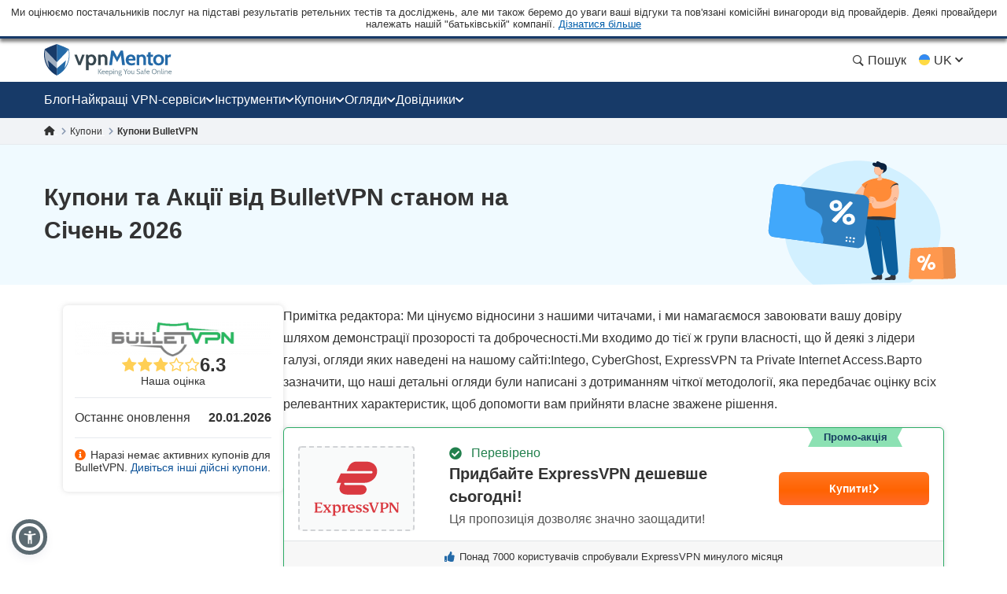

--- FILE ---
content_type: text/html; charset=UTF-8
request_url: https://uk.vpnmentor.com/coupons/bulletvpn/2/1410257/
body_size: 56451
content:
<!doctype html>
<html class="no-js" lang="uk" country="US">
<head>
    <meta charset="utf-8">
    <meta name="viewport" content="width=device-width, initial-scale=1.0">
    <meta name="referrer" content="no-referrer">
    <meta name="theme-color" content="#3382c2">

    <!-- Checking JavaScript support -->
    <script>document.documentElement.classList.remove("no-js");</script>

    <!-- Add for speedup Alooma init -->
    <script id="aloomajs"></script>

    <!-- Consent Management -->
    <script>
        const EU_codes=["AT","BE","BG","HR","CY","CZ","DK","EE","FI","FR","DE","GR","HU","IE","IT","LV","LT","LU","MT","NL","PL","PT","RO","SK","SI","ES","SE"];
        const countryAttribute = document.querySelector("html").getAttribute("country");
        window.isEU = EU_codes.includes(countryAttribute);

        var oneTrustID = '018e420e-cecd-75d6-b59f-428fff4b0e06';

        if (!window.isEU) {
            Array.from(document.getElementsByClassName('cookies-settings')).forEach(element => {
                element.style.display = 'none';
            });
        } else {

            if (window.location.hostname.includes('-mentors.')) {
                oneTrustID = '018e4211-5a54-7af7-b90e-d3227d3d9973';
            }

            if (window.location.hostname.includes('ow-to-guide.')) {
                oneTrustID = '018e422a-763f-7124-b8d8-a279f58921e9';
            }
        }
    </script>

        <title>Купони та Акції від BulletVPN станом на Січень 2026</title>
    
        
<meta name="robots" content="noindex, follow">
<link rel="canonical" href="https://uk.vpnmentor.com/coupons/bulletvpn/">
<link rel="alternate" hreflang="x-default" href="https://www.vpnmentor.com/coupons/bulletvpn/2/1410257/">

<meta name="description" content="Січень 2026 перевірено BulletVPN промо-коди та купони. Ми підтвердили всі купони. Подивіться, будь-який з них є активним">
            <meta property="og:locale" content="uk_UA">
            <meta property="og:type" content="website">
            <meta property="og:title" content="Купони та Акції від BulletVPN станом на Січень 2026">
            <meta property="og:description" content="Січень 2026 перевірено BulletVPN промо-коди та купони. Ми підтвердили всі купони. Подивіться, будь-який з них є активним">
            <meta property="og:url" content="https://uk.vpnmentor.com/coupons/bulletvpn/">
            <meta property="og:site_name" content="vpnMentor">
            <meta property="article:publisher" content="https://www.facebook.com/vpnmentor/"><meta property="fb:app_id" content="603733949782292">
            <meta property="og:image" content="/wp-content/uploads/2018/01/bestvpndeals-blog-custom-og.jpg">
            <meta property="og:image:secure_url" content="/wp-content/uploads/2018/01/bestvpndeals-blog-custom-og.jpg">
            <meta property="og:image:width" content="720">
            <meta property="og:image:height" content="378">
            <meta property="og:image:type" content="image/jpeg">
            <meta name="twitter:card" content="summary_large_image">
            <meta name="twitter:description" content="Січень 2026 перевірено BulletVPN промо-коди та купони. Ми підтвердили всі купони. Подивіться, будь-який з них є активним">
            <meta name="twitter:title" content="Купони та Акції від BulletVPN станом на Січень 2026">
            <meta name="twitter:site" content="@vpnmentor">
            <meta name="twitter:image" content="/wp-content/uploads/2018/01/bestvpndeals-blog-custom-og.jpg">
            <meta name="twitter:creator" content="@vpnmentor"><meta name='robots' content='max-image-preview:large' />
        
            <!-- start Alooma -->
            <script>
            function generateGUID() {
                let m='xxxxxxxx-xxxx-4xxx-yxxx-xxxxxxxxxxxx', i= 0, u= '';
                while(i++<36) {
                    let c = m[i-1],r= Math.random()*16|0, v= c=='x' ? r : (r&0x3|0x8);
                    u += (c=='-'||c=='4') ? c : v.toString(16);
                }
                return u.toUpperCase();
            }

            if (typeof userGUID === 'undefined') {
                var userGUID = generateGUID();
            }

            if (typeof rndPage === 'undefined') {
                var rndPage = "1|" + (Date.now().toString(36) + Math.random().toString(36).substr(2, 5)).toUpperCase();
            }

            window.ALOOMA_CUSTOM_LIB_URL = location.protocol+'//'+location.hostname+'/jssdk/track/alooma-latest.min.js?v11032025';

            (function(e,b){if(!b.__SV){var a,f,i,g;
                window.alooma=b;
                b._i=[];
                b.init=function(a,e,d){function f(b,h){var a=h.split(".");
                2==a.length&&(b=b[a[0]],h=a[1]);
                b[h]=function(){b.push([h].concat(Array.prototype.slice.call(arguments,0)))}}var c=b;
                "undefined"!==typeof d?c=b[d]=[]:d="alooma";
                c.people=c.people||[];
                c.toString=function(b){var a="alooma";
                "alooma"!==d&&(a+="."+d);
                b||(a+=" (stub)");
                return a};
                c.people.toString=function(){return c.toString(1)+".people (stub)"};
                i="disable time_event track track_custom_event track_pageview track_links track_forms register register_once alias unregister identify name_tag set_config people.set people.set_once people.increment people.append people.union people.track_charge people.clear_charges people.delete_user".split(" ");
                for(g=0;
                    g<i.length;
                    g++)f(c,i[g]);
                b._i.push([a,e,d])};
                b.__SV=1.2;
                // a=e.createElement("script");
                a=e.getElementById("aloomajs");
                a.type="text/javascript";
                a.async=!0;
                a.src="undefined"!==typeof ALOOMA_CUSTOM_LIB_URL?ALOOMA_CUSTOM_LIB_URL:"file:"===e.location.protocol&&"//cdn.alooma.com/libs/alooma-latest.min.js".match(/^\/\//)?"https://cdn.alooma.com/libs/alooma-latest.min.js":"//cdn.alooma.com/libs/alooma-latest.min.js";
                // f=e.getElementsByTagName("script")[0];
                // f.parentNode.insertBefore(a,f)
            }})(document,window.alooma||[]);
            // alooma.init("gBsWnjXdjn", {"api_host":"https://www.iknowlogy.net/jssdk"},"newiknowlogy");
            alooma.init("gBsWnjXdjn", {"api_host": location.protocol+'//'+location.hostname+ "/jssdk","fb_host":"https://wsknow.net/jssdk"},"newiknowlogy");
            </script>
            <!-- end Alooma -->

        <link rel='dns-prefetch' href='//uk.vpnmentor.com' />
<link rel='dns-prefetch' href='//s.w.org' />
            <script type="application/ld+json">
                {
                    "@context" : "https://schema.org/",
                    "@type" : "WebSite",
                    "name" : "vpnMentor",
                    "url" : "https://uk.vpnmentor.com",
                    "potentialAction": [{
                        "@type": "SearchAction",
                        "target": {
                            "@type": "EntryPoint",
                            "urlTemplate": "https://uk.vpnmentor.com/search/?s={search_term_string}"
                        },
                        "query-input": "required name=search_term_string"
                    }]
                }
            </script>
        
                
<!-- 
                                                                                                                                                                                                                                                                                                            
                              ```                                                                                                                                                                                                                                                                           
                          `.--:::--.`                                                                                                                                                                                                                                                                       
                     ``.--:::::::::::--.``                                                                                                                                                                                                                                                                  
            ````..---:::::::::::::::::::::---..````                                                                                                 `:-`                              `--                                                                                                                   
   ----------:::::::::::::::::::::::::::::::::::::---------.                                                                                        `//::.`                        `.::/-                                                                                                                   
   :``-:::::::::::::::::::::::::::::::::::::::::::::::::-`.-                                                                                        `/////:-`                    `-:////-                                                               .--                                                 
   :    .-:::::::::::::::::::::::::::::::::::::::::::-.   .:                                                                                        `///////::.`              `.:://////-                                                            `-://-                                                 
   :      `-:::::::::::::::::::::::::::::::::::::::.`     .:                                                                                        `//////////:-.          .:://///////-                                                           ::////-                                                 
   :         .-:::::::::::::::::::::::::::::::::-`        .:         ````````         ``````` ``````````.....``          ``````` ```....``          `/////////////:-`    `-:////////////-          ``........`          ......  `......``       `..-//////:.....        ``.......``          ......``.....  
   :`          `.:::::::::::::::::::::::::::::.`          .:         `-------`       `------` .-----------------.`       ------------------.`       `///////////////:-..::///////://////-       `.-::////////::-`      `//////:::///////::-`    .///////////////`     .-::///////:::.`       //////::////:  
   -.             `-:::::::::::::::::::::::-`             .-          `-------`     `------`  .--------------------`     ---------------------`     `///////.-:///////////////::.`//////-      .:///////////////:-`    `///////////////////:-   .///////////////`   .:///////////////:-`     ////////////:  
   .-               `.-:::::::::::::::::-.                -.           `-------`   `------`   .----------.----------.    -----------..---------`    `///////`  .-://////////:-`  `//////-     .://////::-::://////:.   `/////////:---:://////:  .---//////:-----`  -///////::-::///////:`    ////////::---  
   `:                  `-:::::::::::::-`                  :`            `-------` `------`    .-------``    `.-------`   --------`     `.-------    `///////`    `.-:////:-`     `//////-    `://///:.`  `.:///////-   `///////-`     `-://///-    `//////.       -//////:.`   ``-//////:    //////:.`      
    :                    `.-:::::::-.`                   `:              `-------`------`     .------`        `-------   -------         .------    `///////`       `.--`        `//////-    -/////:`  `-://////:-`    `//////-         -/////:     //////.       ://///-         .//////.   //////:        
    :.        `             `-:::-`             `        .-               `------------`      .-----.          -------   ------.         .------    `///////`                    `//////-    ://///-`-:://///:-`       `//////.         -/////:     //////.      `//////.          ://///.   //////:        
    .-       `--.`            ```            `.--`       :`                `----------`       .------`        `-------   ------.         .------    `///////`                    `//////-    ://///:://///:-.``        `//////.         -/////:     ://///-       ://///:`        .//////.   //////:        
     :`      `:::--.`                     `.--:::`      `:                   --------`        .-------.`    `.-------`   ------.         .------    `///////`                    `//////-    `://///////:.```-:-`      `//////.         -/////:     -/////:-``    -//////:.`   ``-://///:    //////:        
     --      `///:::-.`                ``--:::///`      -.                    ------.         .---------------------.    ------.         .------    `///////`                    `//////-     .:////////::::////::.    `//////.         -/////:     `://////::::`  -://////:::::///////:`    //////:        
     `:`     `//////:::-.`           `.-::://////`     .:                      ----.          .-------------------.`     ------.         .------    `///////`                    `//////-      `-:////////////////:`   `//////.         -/////:      `::////////`   `:://////////////:.      //////:        
      .-     `/////////:::-.`     `.-::://///////`     :.                       .-.           .-----------------.`       ------.         .------    `:::::::`                    `::::::-        `.:::////////::-.     `::::::`         -:::::-        `-:::////`     `-::://////::-.`       :::::::        
       :.    `///////////:::--.`.--:::///////////`    --                         `            .------`````.````          ``````           ``````     ```````                      ```````           ``........`         ``````          ```````           ``....         ``.....``           ```````        
       `:`   `//////////////::::::://////////////`   .:`                                      .------`                                                                                                                                                                                                      
        .:   `///////////////////////////////////`  `:`                                       .------`                        ``     ``                           ``                      ``      ``                       `````             ```                `````             `` ``                     
         .-  `///////////////////////////////////` `:.                                        .------`                        --   .-.`                           ..                      `--`   .-`                     `-..`.--`          .-.`              .-..``.-.           -. `.                     
          .-``///////////////////////////////////`.:.                                         .------`                        -- .-.`    .....`  `.....  `-.....  .. `-...-.  `....--      `--``--` ......  ..   .-      .-.`   .`  ...... `--.. .....`      .-`     `-. `....-.  -. .-  -.....`  .....`    
           .:.///////////////////////////////////-:.                                          `......`                        -----.    --` `.-``-.` `-- `-.  `-. -- `-.  .-``-.  `--        .--.  .-`  `-- --   .-       `..--..` `.` `.-` .-  --` `.-`     --       -- .-`  .-` -. .- `-.   -. --`  .-.   
            `:///////////////////////////////////-`                                                                           --` `--` `--.....`.-...... `-    -- -- `-`  `-``-.   --         --   .-    -- --   .-      .`    `-- .-....-` .-  --.....`     .-`     `-. .-`  `-` -. .- `-.   -. --.....`   
              -:///////////////////////////////:.                                                                             --   `--` .-.``--` --``.-. `-.``.-` -- `-`  `-` .-.`.--         --   `-.``.-. .-.``--      .-..``.-. --```--` .-  .-.``.-`      .-.```.-.  .-`  `-` -. .- `-.   -. .-.``.-`   
               `-:///////////////////////////:-`                                                                              ``     ``  ``..`    ``.``  `-...`   ``  `    `  `.```--         ``     `..``   `..```        `...``   `..` .` ``   ``..`          `...`    ``    `  .` `.  ``   ``   `..`     
                 `-:///////////////////////:-`                                                                                                           `-`                  .-..--`                                                                                                                       
                   `.:://///////////////:-.                                                                                                                                                                                                                                                                 
                      `.-:://///////::-.                                                                                                                                                                                                                                                                    
                          `.-:::::-.`                                                                                                                                                                                                                                                                       
                                                                                                                                                                                                                                                                                                            
                                                                                                                                                                                                                                                                                                            
                                                                                                    

    Hello! We provide cybersecurity tips from top tech experts and create honest VPN reviews. 
    Is your data safe online? Find out with this IP tool: https://www.vpnmentor.com/tools/ipinfo/
-->
    <link rel="EditURI" type="application/rsd+xml" title="RSD" href="https://uk.vpnmentor.com/xmlrpc.php?rsd" />
<link rel="wlwmanifest" type="application/wlwmanifest+xml" href="https://uk.vpnmentor.com/wp-includes/wlwmanifest.xml" /> 
<link rel="alternate" hreflang="ar" href="https://ar.vpnmentor.com/coupons/bulletvpn/2/1410257/" >
<link rel="alternate" hreflang="bg" href="https://bg.vpnmentor.com/coupons/bulletvpn/2/1410257/" >
<link rel="alternate" hreflang="zh" href="https://zh.vpnmentor.com/coupons/bulletvpn/2/1410257/" >
<link rel="alternate" hreflang="hr" href="https://hr.vpnmentor.com/coupons/bulletvpn/2/1410257/" >
<link rel="alternate" hreflang="cs" href="https://cs.vpnmentor.com/coupons/bulletvpn/2/1410257/" >
<link rel="alternate" hreflang="da" href="https://da.vpnmentor.com/coupons/bulletvpn/2/1410257/" >
<link rel="alternate" hreflang="nl" href="https://nl.vpnmentor.com/coupons/bulletvpn/2/1410257/" >
<link rel="alternate" hreflang="en" href="https://www.vpnmentor.com/coupons/bulletvpn/2/1410257/" >
<link rel="alternate" hreflang="fi" href="https://fi.vpnmentor.com/coupons/bulletvpn/2/1410257/" >
<link rel="alternate" hreflang="fr" href="https://fr.vpnmentor.com/coupons/bulletvpn/2/1410257/" >
<link rel="alternate" hreflang="de" href="https://de.vpnmentor.com/coupons/bulletvpn/2/1410257/" >
<link rel="alternate" hreflang="el" href="https://el.vpnmentor.com/coupons/bulletvpn/2/1410257/" >
<link rel="alternate" hreflang="he" href="https://he.vpnmentor.com/coupons/bulletvpn/2/1410257/" >
<link rel="alternate" hreflang="hu" href="https://hu.vpnmentor.com/coupons/bulletvpn/2/1410257/" >
<link rel="alternate" hreflang="id" href="https://id.vpnmentor.com/coupons/bulletvpn/2/1410257/" >
<link rel="alternate" hreflang="it" href="https://it.vpnmentor.com/coupons/bulletvpn/2/1410257/" >
<link rel="alternate" hreflang="ja" href="https://ja.vpnmentor.com/coupons/bulletvpn/2/1410257/" >
<link rel="alternate" hreflang="ko" href="https://ko.vpnmentor.com/coupons/bulletvpn/2/1410257/" >
<link rel="alternate" hreflang="nb" href="https://nb.vpnmentor.com/coupons/bulletvpn/2/1410257/" >
<link rel="alternate" hreflang="pl" href="https://pl.vpnmentor.com/coupons/bulletvpn/2/1410257/" >
<link rel="alternate" hreflang="pt" href="https://pt.vpnmentor.com/coupons/bulletvpn/2/1410257/" >
<link rel="alternate" hreflang="ro" href="https://ro.vpnmentor.com/coupons/bulletvpn/2/1410257/" >
<link rel="alternate" hreflang="ru" href="https://ru.vpnmentor.com/coupons/bulletvpn/2/1410257/" >
<link rel="alternate" hreflang="es" href="https://es.vpnmentor.com/coupons/bulletvpn/2/1410257/" >
<link rel="alternate" hreflang="sv" href="https://sv.vpnmentor.com/coupons/bulletvpn/2/1410257/" >
<link rel="alternate" hreflang="th" href="https://th.vpnmentor.com/coupons/bulletvpn/2/1410257/" >
<link rel="alternate" hreflang="tr" href="https://tr.vpnmentor.com/coupons/bulletvpn/2/1410257/" >
<link rel="alternate" hreflang="uk-ua" href="https://uk.vpnmentor.com/coupons/bulletvpn/2/1410257/" >
<link rel="alternate" hreflang="vi" href="https://vi.vpnmentor.com/coupons/bulletvpn/2/1410257/" >
            <!-- Favicon for IE 8 -->
            <!--[if IE 8]>
            <link rel="shortcut icon" href="/wp-content/themes/vpnmentor/images/favicon_vm/favicon.ico">
            <![endif]-->

            <!-- Favicon for IE 9-10 -->
            <meta name="msapplication-TileImage" content="/wp-content/themes/vpnmentor/images/favicon_vm/ms-icon-144x144.png">
            <meta name="msapplication-TileColor" content="#3382c2">

            <!-- Favicon for Android -->
            <link rel="icon" sizes="192x192" href="/wp-content/themes/vpnmentor/images/favicon_vm/android-icon-192x192.png">

             <!-- Favicon for iOS -->
            <link rel="apple-touch-icon" sizes="180x180" href="/wp-content/themes/vpnmentor/images/favicon_vm/apple-icon-180x180.png">

            <!-- Favicon for OSX -->
            <link rel="icon" type="image/png" sizes="32x32" href="/wp-content/themes/vpnmentor/images/favicon_vm/favicon-32x32.png">
            <link rel="icon" type="image/png" sizes="16x16" href="/wp-content/themes/vpnmentor/images/favicon_vm/favicon-16x16.png">
            
            <!-- Favicon for Windows 8 and Windows 8.1 -->
            <meta name="msapplication-config" content="/wp-content/themes/vpnmentor/images/favicon_vm/favicon.xml">
            
            <!-- Favicon for Desktop -->
            <link rel="icon" href="/wp-content/themes/vpnmentor/images/favicon_vm/favicon.ico">
            <link rel="icon" href="/wp-content/themes/vpnmentor/images/favicon_vm/favicon-32x32.ico" sizes="32x32">
            <link rel="icon" href="/wp-content/themes/vpnmentor/images/favicon_vm/favicon-48x48.ico" sizes="48x48">
        <link rel="stylesheet" href="/wp-content/themes/assets/css/coupon.css?v=1767085153">
<style>.header .menu-coupons li a.coupon-expressvpn:before {
                        background-position: center;
                        background-size: 100%;
                        background-image: url(/wp-content/uploads/2019/06/ExpressVPN_Monogram_Logo_Red-1.svg);
                        height: 28px;
                    }.header .menu-coupons li a.coupon-cyberghost-vpn:before {
                        background-position: center;
                        background-size: 100%;
                        background-image: url(/wp-content/uploads/2019/05/VM-_CyberGhost.svg);
                        height: 28px;
                    }.header .menu-coupons li a.coupon-private-internet-access:before {
                        background-position: center;
                        background-size: 100%;
                        background-image: url(/wp-content/uploads/2022/03/VM_PIA-ICON.svg);
                        height: 28px;
                    }.header .menu-coupons li a.coupon-ipvanish-vpn:before {
                        background-position: center;
                        background-size: 100%;
                        background-image: url(/wp-content/uploads/2019/05/VM-_Ip-Vanish.svg);
                        height: 28px;
                    }.header .menu-coupons li a.coupon-privatevpn:before {
                        background-position: center;
                        background-size: 100%;
                        background-image: url(/wp-content/uploads/2019/05/VM-_Private-VPN.svg);
                        height: 28px;
                    }</style>    
    <!-- Google Tag Manager -->
    <script data-qa-id="googletagmanager">(function(w,d,s,l,i){w[l]=w[l]||[];w[l].push({'gtm.start':
    new Date().getTime(),event:'gtm.js'});var f=d.getElementsByTagName(s)[0],
    j=d.createElement(s),dl=l!='dataLayer'?'&l='+l:'';j.async=true;j.src=
    location.origin+'/metrics3/gtm.js?id='+i+dl;f.parentNode.insertBefore(j,f);
    })(window,document,'script','dataLayer','GTM-5B6232FL');</script>
    <!-- End Google Tag Manager -->

    <script>
        window.ga4IdsValues = window.ga4IdsValues || {};
        window.dataLayer = window.dataLayer || [];
        window.gaEvents = window.gaEvents || [];

        // Ensure the GTAG is loaded and initialized
        window.gtag = function gtag(){
            if (arguments[0] === 'event' && typeof arguments[1] === 'string' && typeof arguments[2] === 'object') {
                const eventData = {
                    event: arguments[1], // Event name
                    event_category: arguments[2].event_category || undefined,
                    event_label: arguments[2].event_label || undefined,
                    non_interaction: arguments[2].non_interaction || false,
                    ...arguments[2] // Include any additional properties dynamically
                };
                window.dataLayer.push(eventData);
            } else {
                window.dataLayer.push(arguments);
            }
            
            window.gaEvents.push(arguments)
        }

        if (window.isEU) {
            gtag('consent', 'default', {
                'ad_storage': 'denied',
                'ad_user_data': 'denied',
                'ad_personalization': 'denied',
                'analytics_storage': 'granted',
                'wait_for_update': 500
            });
        }

        function gtagApiResultInit() {
            const interval = setInterval(() => {
                let measurementID = 'GTM-5B6232FL'; 
                    if (typeof google_tag_manager !== 'undefined' &&
                        google_tag_manager[measurementID] &&
                        google_tag_manager[measurementID].dataLayer &&
                        typeof google_tag_manager[measurementID].dataLayer.get === 'function') {
                        
                        const gtagApiResult = google_tag_manager[measurementID].dataLayer.get('gtagApiResult');

                        if (gtagApiResult && gtagApiResult.client_id && gtagApiResult.session_id) {

                            if (typeof aloomaTrackPageview === 'function' && typeof rndPage !== 'undefined') {
                                clearInterval(interval);

                                window.ga4IdsValues = {
                                    "pageview_id": rndPage,
                                    "client_id": gtagApiResult.client_id,
                                    "session_id": gtagApiResult.session_id
                                };

                                aloomaTrackPageview("gcid", window.ga4IdsValues);
                            }
                        }
                    }
            }, 100);
        }

        // Initialize the function
        gtagApiResultInit();

    </script>

</head>

<body class="new-menu single-coupon coupon coupon-page">

<header class="header">
            <div class="header__start">
                            <div class="ftc-navbar">
    Ми оцінюємо постачальників послуг на підставі результатів ретельних тестів та досліджень, але ми також беремо до уваги ваші відгуки та пов'язані комісійні винагороди від провайдерів. Деякі провайдери належать нашій "батьківській" компанії. <div class="ftc-navbar__tooltip disclosureTooltip">Дізнатися більше<div class="ftc-navbar__tooltip__text">vpnMentor був створений у 2014 році для оглядів VPN-сервісів та висвітлення теми захисту конфіденційності користувачів. Сьогодні, наша команда дослідників галузі кіберзахисту, авторів та редакторів, продовжує допомагати читачам в забезпеченні їх онлайн-свободу, при підтримці ТОВ «Kape Technologies», якій належать наступні продукти: Holiday.com, ExpressVPN, CyberGhost та Private Internet Access, які можуть мати огляди та місця в рейтингу на цьому сайті. Огляди, опубліковані на vpnMentor, вважаються точними на дату публікації кожної зі статей, і написані у відповідності до наших високих стандартів, які надають перевагу професійному та ретельному оцінюванню, яке проводить оглядач, з врахуванням технічних спроможностей та якостей продукту, в поєднанні з його ринковою вартістю для кінцевого користувача. Опубліковані нами огляди та оцінювання також можуть враховувати належність сервісу та продукту компанії, зазначеній вище, та пов’язані комісії, які ми отримуємо в разі придбання продукту через посилання, опубліковані на нашому сайті.Ми не проводимо огляди всіх VPN-провайдерів, а інформація вважається актуальною на дату публікації кожної зі статей.</div></div></div>                                </div>
    
        

<div class="header__wrap">
    <div class="container">
        <div class="header__inner">
            <a id="main_logo" aria-label="Header Logo" class="logo" href="https://uk.vpnmentor.com">
                                    <svg class="desktop" width="163" height="41" viewBox="0 0 163 41" fill="none" xmlns="http://www.w3.org/2000/svg">
<path d="M160.521 38.2563C160.058 38.2689 159.6 38.1566 159.196 37.931C158.851 37.7254 158.568 37.4301 158.378 37.0764C158.182 36.7135 158.075 36.3089 158.067 35.8965C158.065 35.5015 158.154 35.1113 158.329 34.757C158.499 34.4235 158.756 34.1422 159.073 33.9428C159.432 33.7303 159.843 33.6231 160.26 33.6335C160.605 33.6273 160.947 33.7027 161.257 33.8535C161.542 33.9971 161.778 34.2206 161.936 34.4966C162.133 34.8746 162.218 35.3008 162.182 35.7254V35.9529H158.914C158.931 36.2926 159.032 36.6228 159.208 36.9138C159.356 37.1301 159.563 37.2995 159.805 37.4017C160.067 37.4975 160.344 37.5443 160.623 37.5399C160.844 37.542 161.065 37.5203 161.281 37.4751C161.501 37.4347 161.715 37.3691 161.919 37.2795L162.026 37.9226C161.82 38.0102 161.61 38.0862 161.396 38.1501C161.114 38.2303 160.822 38.2661 160.529 38.2563H160.521ZM159.017 35.3747H161.34C161.345 35.1856 161.303 34.9982 161.217 34.8294C161.141 34.6726 161.014 34.5463 160.857 34.4712C160.665 34.3828 160.454 34.341 160.243 34.349C159.947 34.3349 159.655 34.4307 159.425 34.6179C159.205 34.8197 159.051 35.0836 158.983 35.3747H159.017Z" fill="#78909C"/>
<path d="M18.2685 0.756396L16.1905 0V40H16.2016C19.7353 38.2314 22.8911 35.7731 25.4803 32.7697L25.6136 32.6029C26.6137 31.4016 27.5138 30.1001 28.3028 28.7542C28.4361 28.5206 28.5695 28.2981 28.7028 28.0534C30.4474 24.8832 31.6031 21.4238 32.1031 17.8309C32.2143 17.0968 32.2809 16.3515 32.3365 15.5951C32.381 14.9833 32.381 14.3493 32.381 13.7152C32.381 11.5595 32.1631 9.4533 31.7031 7.35261C31.6364 7.04116 31.5031 6.76307 31.3142 6.50723C31.1253 6.26251 30.8919 6.06229 30.6141 5.91769C26.6026 3.97108 22.48 2.24694 18.2685 0.756396Z" fill="#246AA8"/>
<path d="M14.1125 0.756396L16.1905 0V40H16.1794C12.6457 38.2314 9.48982 35.7731 6.90068 32.7697L6.76733 32.6029C5.76723 31.4016 4.86714 30.1001 4.07818 28.7542C3.94483 28.5206 3.81148 28.2981 3.67814 28.0534C1.93352 24.8832 0.777854 21.4238 0.277805 17.8309C0.166683 17.0968 0.10001 16.3515 0.0444488 15.5951C0 14.9833 0 14.3493 0 13.7152C0 11.5595 0.217888 9.45329 0.677844 7.35261C0.744517 7.04116 0.877864 6.76307 1.06677 6.50723C1.25568 6.26251 1.48903 6.06229 1.76684 5.91769C5.77834 3.97108 9.90097 2.24694 14.1125 0.756396Z" fill="#173A68"/>
<path d="M31.6109 12.2677V14.7122C31.6033 14.865 31.5869 15.0172 31.562 15.1682V15.5264C31.5586 15.5453 31.5586 15.5648 31.562 15.5837C31.5717 15.7192 31.5522 15.8551 31.5047 15.9824C31.4473 16.113 31.2753 16.2832 31.2753 16.4788C31.2917 16.5985 31.2717 16.7203 31.2179 16.8285C31.1606 16.9423 31.2179 17.0241 31.1606 17.1218C31.1117 17.3738 31.0459 17.6267 30.9885 17.8787L30.9152 18.1607V18.2369L30.8419 18.5377C30.793 18.7164 30.7479 18.8875 30.6867 19.0501C30.6256 19.2128 30.6379 19.2288 30.605 19.319C30.5109 19.6124 30.4085 19.9132 30.3107 20.2065C30.2922 20.2924 30.2605 20.3749 30.2167 20.451C30.0531 20.8741 29.8895 21.2652 29.7014 21.6883L29.5294 22.0794C29.4354 22.2824 29.3329 22.4865 29.2351 22.6736L21.7861 3.0625C24.6786 4.10894 27.5129 5.30969 30.2768 6.6596C30.4821 6.76978 30.6614 6.92273 30.8025 7.10812C30.9436 7.2935 31.0433 7.50701 31.0948 7.73422C31.1143 7.88286 31.1457 8.02968 31.1888 8.17328C31.2828 8.61234 31.3524 9.0608 31.4097 9.50832L31.4502 9.79037C31.4408 9.97402 31.4602 10.158 31.5075 10.3357V12.012C31.5445 12.0428 31.5733 12.0822 31.5914 12.1269C31.6094 12.1715 31.6162 12.2199 31.6109 12.2677Z" fill="url(#paint0_linear_16_38)"/>
<path opacity="0.6" d="M16.3218 30.9274L4.86952 20.6964L6.50542 30.4639C6.00619 29.7804 5.53987 29.064 5.11491 28.34C4.95978 28.0796 4.81217 27.8107 4.66457 27.5258C2.92674 24.41 1.78259 20.9986 1.29029 17.465C1.18123 16.7323 1.10758 15.9999 1.06935 15.2679C1.01659 14.6507 0.996193 14.0312 1.00824 13.412C1.00935 12.4658 1.05861 11.5204 1.15584 10.5792C1.14806 10.3656 1.17022 10.152 1.22166 9.94461V9.71708C1.31567 9.00067 1.43413 8.27674 1.5902 7.55469L16.3133 23.0158L16.3218 30.9274Z" fill="white"/>
<path d="M16.3213 30.9303L27.8149 20.6825L26.1743 30.4499C26.6735 29.7664 27.1399 29.05 27.5648 28.3261C27.7199 28.0656 27.8675 27.7967 28.0152 27.5119C29.7362 24.4039 30.8678 21.0044 31.3528 17.4849C31.4562 16.7522 31.5298 16.0198 31.5737 15.2878C31.5737 14.6607 31.6395 14.0345 31.6395 13.4319C31.6365 12.4803 31.5847 11.5294 31.4844 10.5831C31.4922 10.3696 31.47 10.1559 31.4186 9.94851V9.72099C31.3246 9.00458 31.2061 8.28065 31.05 7.55859L16.3298 23.0188L16.3213 30.9303Z" fill="white"/>
<path d="M48.3972 13.4854L45.084 22.7884L41.7708 13.4854H38.499L43.6521 26.8575H46.5074L51.6784 13.4609L48.3972 13.4854Z" fill="#37474F"/>
<path d="M65.7143 16.7581C65.2861 15.7403 64.5805 14.8633 63.6779 14.2272C62.7886 13.6755 61.7771 13.3513 60.7328 13.2831C59.6885 13.2149 58.6434 13.4048 57.6899 13.8361C57.2234 14.0852 56.7825 14.3797 56.3737 14.7151L56.0136 13.4779H53.3623V33.3701H56.6341V26.0452C56.9882 26.3048 57.3693 26.5255 57.7708 26.7033C58.5844 27.0148 59.4527 27.1587 60.3233 27.1264C61.5057 27.1675 62.6708 26.8342 63.6525 26.174C64.5569 25.5398 65.2631 24.6623 65.6889 23.643C66.1861 22.564 66.4455 21.3908 66.4497 20.2028C66.454 19.0148 66.2028 17.8397 65.7134 16.7572L65.7143 16.7581ZM62.1642 23.2698C61.9068 23.6431 61.5583 23.9445 61.1517 24.1454C60.7451 24.3463 60.294 24.4401 59.841 24.4177C59.1896 24.4633 58.5415 24.2904 57.9994 23.9263C57.4572 23.5623 57.0519 23.0279 56.8475 22.4076C56.6068 21.7032 56.4907 20.9623 56.5044 20.218C56.4913 19.4713 56.6074 18.728 56.8475 18.0208C57.0536 17.4291 57.4362 16.9149 57.9438 16.5475C58.5023 16.1691 59.168 15.9808 59.842 16.0107C60.2961 15.9917 60.7477 16.0886 61.1541 16.2922C61.5605 16.4958 61.9084 16.7995 62.1651 17.1746C62.7489 18.0792 63.0349 19.1437 62.9831 20.2189C63.0313 21.2885 62.7454 22.3465 62.1651 23.2463L62.1642 23.2698Z" fill="#37474F"/>
<path d="M79.3495 14.9839C79.2376 14.831 79.1144 14.6868 78.9809 14.5523C78.5233 14.1099 77.9784 13.7677 77.381 13.5477C76.7837 13.3277 76.147 13.2347 75.5117 13.2746C74.6647 13.2588 73.8253 13.437 73.0578 13.7955C72.667 13.9861 72.29 14.2038 71.9296 14.447L71.8723 13.4862H68.7236V26.8583H72.0697V17.1895C72.2684 16.9598 72.4888 16.7498 72.7278 16.5624C73.2834 16.1703 73.9543 15.9754 74.6336 16.0087C75.0219 15.9762 75.4123 16.041 75.7693 16.1973C76.1264 16.3535 76.4388 16.5963 76.6784 16.9037C77.1508 17.7488 77.3668 18.7132 77.2999 19.6791V26.8573H80.6046V19.4112C80.6757 17.8391 80.2368 16.2861 79.3532 14.9839H79.3495Z" fill="#37474F"/>
<path d="M68.7236 38.1573V31.8008H69.5886V38.1573H68.7236ZM72.0443 38.1573L69.7212 34.7877L72.0857 31.8008H73.1406L70.6867 34.7717L73.1406 38.1563L72.0443 38.1573Z" fill="#78909C"/>
<path d="M75.5537 38.2538C75.0907 38.2664 74.6327 38.154 74.2281 37.9285C73.8831 37.7229 73.6004 37.4275 73.4101 37.0739C73.2202 36.7099 73.1233 36.3045 73.1281 35.894C73.1254 35.499 73.2149 35.1088 73.3895 34.7545C73.5598 34.421 73.8171 34.1397 74.1341 33.9403C74.4649 33.7534 74.8352 33.6475 75.2148 33.6311C75.5944 33.6148 75.9725 33.6885 76.3181 33.8463C76.6022 33.9898 76.8382 34.2134 76.9969 34.4893C77.1754 34.7979 77.2634 35.1504 77.2508 35.5066C77.2508 35.5715 77.2508 35.6448 77.2508 35.7182V35.9457H73.979C73.9959 36.2854 74.097 36.6156 74.2732 36.9065C74.4215 37.1229 74.6287 37.2922 74.8702 37.3945C75.1321 37.4903 75.4094 37.5371 75.6882 37.5327C75.9093 37.5348 76.1299 37.513 76.3463 37.4678C76.5659 37.4275 76.7802 37.3619 76.9847 37.2723L77.0909 37.9153C76.883 38.0042 76.6698 38.0802 76.4525 38.1429C76.1607 38.2282 75.8565 38.2641 75.5528 38.2491L75.5537 38.2538ZM74.0495 35.3722H76.4046C76.4096 35.1831 76.3676 34.9957 76.2824 34.8269C76.2065 34.67 76.0795 34.5437 75.9223 34.4687C75.7298 34.3811 75.5197 34.3393 75.3084 34.3464C75.0119 34.3324 74.7207 34.4281 74.4904 34.6153C74.2701 34.8172 74.116 35.0811 74.0485 35.3722H74.0495Z" fill="#78909C"/>
<path d="M80.2332 38.2565C79.7676 38.27 79.3071 38.1576 78.9 37.9312C78.5524 37.7289 78.2689 37.4327 78.0821 37.0765C77.8922 36.7125 77.7953 36.3072 77.8 35.8966C77.7946 35.5022 77.8816 35.112 78.0539 34.7571C78.2273 34.4234 78.4871 34.1422 78.806 33.9429C79.1642 33.7295 79.5757 33.6223 79.9925 33.6336C80.3353 33.6274 80.6746 33.7029 80.9825 33.8536C81.2698 33.9959 81.5088 34.2195 81.6698 34.4967C81.8416 34.8076 81.9264 35.159 81.9152 35.514C81.9191 35.5844 81.9191 35.6551 81.9152 35.7255C81.9228 35.8012 81.9228 35.8774 81.9152 35.953H78.6434C78.659 36.2942 78.7633 36.6254 78.9461 36.9139C79.0927 37.1318 79.3004 37.3016 79.5431 37.4018C79.8046 37.4991 80.0821 37.546 80.3611 37.54C80.5781 37.5418 80.7947 37.5201 81.007 37.4752C81.2272 37.4372 81.4417 37.3715 81.6454 37.2796L81.76 37.9227C81.5521 38.0115 81.3389 38.0875 81.1217 38.1502C80.8323 38.2339 80.5313 38.2697 80.2304 38.2565H80.2332ZM78.7195 35.3748H81.0756C81.083 35.1864 81.0436 34.999 80.9609 34.8295C80.882 34.6749 80.7559 34.5494 80.6008 34.4713C80.4058 34.3833 80.1932 34.3414 79.9794 34.3491C79.683 34.3359 79.3921 34.4315 79.1614 34.618C78.9441 34.8223 78.7907 35.0852 78.7195 35.3748Z" fill="#78909C"/>
<path d="M82.7607 40.3522V33.7071H83.3991L83.5467 34.7244L83.3173 34.5617C83.4957 34.2828 83.7332 34.0466 84.0131 33.8698C84.3254 33.696 84.6786 33.609 85.036 33.6178C85.4088 33.609 85.775 33.7172 86.0833 33.9271C86.3754 34.1338 86.6069 34.4149 86.7536 34.7413C86.9143 35.111 86.9951 35.5106 86.9906 35.9137C86.9962 36.3153 86.9211 36.714 86.7696 37.0861C86.6275 37.4118 86.4002 37.693 86.1115 37.9003C85.7932 38.1144 85.4156 38.2226 85.0322 38.2096C84.6967 38.2125 84.3655 38.1344 84.0666 37.9821C83.7849 37.8476 83.5633 37.6129 83.4452 37.324L83.5759 37.1613V40.3109L82.7607 40.3522ZM84.8789 37.5195C85.056 37.5276 85.2325 37.4942 85.3944 37.422C85.5563 37.3499 85.6992 37.241 85.8116 37.104C86.0311 36.7525 86.1475 36.3464 86.1475 35.932C86.1475 35.5176 86.0311 35.1116 85.8116 34.7601C85.6992 34.6231 85.5563 34.5142 85.3944 34.442C85.2325 34.3699 85.056 34.3365 84.8789 34.3445C84.6417 34.3423 84.4079 34.4012 84.2001 34.5157C83.992 34.6423 83.8246 34.826 83.7178 35.045C83.5875 35.3221 83.5259 35.6265 83.5383 35.9325C83.5247 36.2464 83.5863 36.5591 83.7178 36.8445C83.8276 37.0569 83.9947 37.2345 84.2001 37.3569C84.41 37.4651 84.6429 37.5209 84.8789 37.5195Z" fill="#78909C"/>
<path d="M87.8408 32.7127V31.8008H88.6588V32.7127H87.8408ZM87.8408 38.1582V33.7093H88.6588V38.161L87.8408 38.1582Z" fill="#78909C"/>
<path d="M89.7803 38.1578V33.7061H90.4187L90.5822 34.5607L90.2635 34.43C90.5018 34.1437 90.8047 33.9181 91.1473 33.7719C91.4101 33.6777 91.6862 33.6256 91.9652 33.6177C92.2284 33.5911 92.494 33.6285 92.7396 33.7267C92.9851 33.8249 93.2033 33.9811 93.3755 34.1818C93.6746 34.6343 93.8209 35.1707 93.7929 35.7124V38.1569H92.975V35.7124C93.007 35.3481 92.9149 34.9836 92.7136 34.6782C92.5966 34.559 92.4541 34.4678 92.2968 34.4115C92.1395 34.3551 91.9715 34.3351 91.8054 34.3529C91.521 34.3513 91.2404 34.4184 90.9875 34.5485C90.8643 34.6114 90.7561 34.6998 90.67 34.808C90.5839 34.9162 90.5219 35.0415 90.4882 35.1756L90.5945 34.6792V38.1625L89.7803 38.1578Z" fill="#78909C"/>
<path d="M96.7178 40.4253C96.3472 40.4302 95.9778 40.3808 95.6215 40.2787C95.3349 40.2005 95.0749 40.0458 94.8694 39.8311C94.7761 39.7339 94.7031 39.6191 94.6547 39.4933C94.6063 39.3676 94.5834 39.2334 94.5874 39.0987C94.5812 38.8749 94.6537 38.656 94.7923 38.4801C94.9454 38.2941 95.1421 38.1488 95.3649 38.057C95.2398 37.9996 95.1282 37.9163 95.0377 37.8126C94.9651 37.7224 94.9247 37.6106 94.923 37.4948C94.9211 37.358 94.9674 37.2249 95.0537 37.1187C95.1571 36.9909 95.2967 36.8972 95.4542 36.8499C95.2075 36.6996 95.0089 36.482 94.8816 36.2228C94.7411 35.9514 94.6706 35.6492 94.6767 35.3437C94.6741 35.0366 94.7502 34.734 94.8976 34.4646C95.0468 34.2045 95.2647 33.9904 95.5275 33.846C95.8341 33.6825 96.1777 33.6012 96.5251 33.61C96.9183 33.6074 97.3022 33.7299 97.6213 33.9598C97.7715 33.871 97.934 33.8051 98.1036 33.7642C98.3085 33.7064 98.5207 33.6789 98.7335 33.6824H98.8069L98.7006 34.2277H98.2832C98.181 34.2345 98.0796 34.2509 97.9804 34.2766C98.2378 34.5654 98.3779 34.94 98.3734 35.3268C98.3791 35.6447 98.303 35.9587 98.1525 36.2387C98.0034 36.5059 97.7822 36.7258 97.5141 36.8734C97.2115 37.0399 96.8694 37.1215 96.5241 37.1093H96.2054L95.9233 37.0445C95.7842 37.0934 95.7109 37.1667 95.7109 37.2805C95.7142 37.3183 95.7273 37.3547 95.7489 37.386C95.7705 37.4173 95.7998 37.4425 95.834 37.4591C95.9535 37.5219 96.0841 37.5606 96.2186 37.5728L97.4126 37.7609C97.8153 37.8075 98.2002 37.9528 98.5333 38.184C98.6635 38.2855 98.7673 38.417 98.8357 38.5673C98.9041 38.7175 98.9352 38.8821 98.9263 39.047C98.936 39.327 98.8396 39.6004 98.6564 39.8123C98.4462 40.0329 98.1806 40.1929 97.8874 40.2758C97.5064 40.3798 97.1126 40.4292 96.7178 40.4225V40.4253ZM96.7911 39.7014C97.1209 39.7166 97.4501 39.6611 97.7567 39.5387C97.8554 39.5054 97.9414 39.4423 98.0028 39.3581C98.0643 39.274 98.0981 39.1729 98.0998 39.0687C98.101 38.9919 98.082 38.9161 98.0447 38.849C98.0074 38.7818 97.9531 38.7256 97.8874 38.686C97.6995 38.5724 97.4907 38.4975 97.2734 38.466L95.9807 38.2545C95.816 38.323 95.6659 38.4226 95.5388 38.5478C95.48 38.6034 95.4331 38.6702 95.4008 38.7444C95.3685 38.8185 95.3515 38.8985 95.3508 38.9793C95.3489 39.1003 95.385 39.2187 95.454 39.3181C95.523 39.4174 95.6213 39.4926 95.7353 39.5331C96.0649 39.6594 96.4167 39.7176 96.7695 39.7042L96.7911 39.7014ZM96.5297 36.4456C96.6805 36.4575 96.8319 36.4359 96.9733 36.3825C97.1147 36.329 97.2426 36.2449 97.3477 36.1363C97.5348 35.9073 97.6309 35.6174 97.6175 35.3221C97.6366 35.026 97.5398 34.734 97.3477 34.5079C97.2422 34.4003 97.114 34.3175 96.9726 34.2654C96.8311 34.2134 96.6799 34.1934 96.5297 34.207C96.3795 34.1922 96.2279 34.2116 96.0863 34.2637C95.9446 34.3158 95.8166 34.3993 95.7118 34.5079C95.5197 34.734 95.4229 35.026 95.442 35.3221C95.4286 35.6174 95.5247 35.9073 95.7118 36.1363C95.8101 36.249 95.9324 36.3383 96.0697 36.3975C96.207 36.4567 96.3559 36.4844 96.5053 36.4785L96.5297 36.4456Z" fill="#78909C"/>
<path d="M103.089 38.1573V35.4063L100.808 31.8008H101.789L103.695 34.8855H103.286L105.192 31.8008H106.173L103.923 35.4063V38.1573H103.089Z" fill="#78909C"/>
<path d="M107.842 38.2525C107.419 38.2639 107.002 38.1536 106.64 37.9347C106.317 37.7397 106.057 37.4574 105.888 37.1205C105.715 36.7539 105.626 36.3537 105.626 35.9486C105.626 35.5435 105.715 35.1433 105.888 34.7767C106.06 34.4419 106.32 34.1604 106.64 33.9625C107.004 33.7499 107.421 33.6428 107.842 33.6532C108.262 33.6417 108.675 33.7489 109.036 33.9625C109.361 34.158 109.624 34.4399 109.797 34.7767C109.969 35.1433 110.059 35.5435 110.059 35.9486C110.059 36.3537 109.969 36.7539 109.797 37.1205C109.627 37.4596 109.363 37.7424 109.036 37.9347C108.678 38.1545 108.263 38.265 107.842 38.2525ZM107.842 37.5201C108.033 37.5316 108.224 37.5002 108.401 37.4283C108.578 37.3564 108.737 37.2458 108.865 37.1045C109.099 36.7586 109.225 36.3504 109.225 35.9326C109.225 35.5149 109.099 35.1067 108.865 34.7607C108.591 34.4952 108.224 34.3467 107.843 34.3467C107.461 34.3467 107.094 34.4952 106.82 34.7607C106.586 35.1067 106.461 35.5149 106.461 35.9326C106.461 36.3504 106.586 36.7586 106.82 37.1045C106.949 37.2457 107.107 37.3562 107.284 37.4281C107.461 37.5 107.652 37.5315 107.842 37.5201Z" fill="#78909C"/>
<path d="M112.512 38.2526C112.201 38.2598 111.894 38.187 111.62 38.0411C111.37 37.8903 111.173 37.6656 111.056 37.398C110.914 37.0469 110.847 36.6699 110.86 36.2914V33.7031H111.678V36.0714C111.654 36.4458 111.739 36.8191 111.923 37.146C112.012 37.2775 112.135 37.382 112.28 37.4483C112.424 37.5146 112.583 37.5401 112.741 37.5221C112.987 37.526 113.23 37.4643 113.444 37.3435C113.665 37.2147 113.827 37.0044 113.895 36.7577L113.772 37.2053V33.7031H114.59V38.1548H113.853L113.69 37.2842L113.895 37.4384C113.776 37.7016 113.578 37.9214 113.329 38.0673C113.08 38.2132 112.792 38.2779 112.504 38.2526H112.512Z" fill="#78909C"/>
<path d="M119.753 38.2531C119.48 38.2509 119.207 38.2317 118.935 38.1957C118.69 38.1602 118.447 38.1087 118.208 38.0416C118.015 37.9892 117.827 37.9239 117.644 37.846L117.758 36.9265C117.952 37.0194 118.152 37.1011 118.355 37.171C118.603 37.2617 118.857 37.3324 119.116 37.3825C119.384 37.4423 119.659 37.4738 119.934 37.4765C120.276 37.4943 120.616 37.4155 120.915 37.249C121.033 37.176 121.129 37.0723 121.192 36.9491C121.256 36.8259 121.284 36.6878 121.275 36.5495C121.285 36.3394 121.222 36.1323 121.096 35.9638C120.948 35.79 120.76 35.6556 120.548 35.5727C120.247 35.4418 119.938 35.3303 119.624 35.2389C119.291 35.1479 118.967 35.0251 118.658 34.8722C118.378 34.7452 118.134 34.5515 117.946 34.3081C117.807 34.1035 117.716 33.8699 117.68 33.6249C117.644 33.3799 117.664 33.13 117.739 32.894C117.814 32.6581 117.942 32.4422 118.112 32.2627C118.283 32.0832 118.492 31.9449 118.724 31.858C119.119 31.7005 119.542 31.6256 119.968 31.638C120.359 31.6354 120.749 31.6819 121.129 31.7762C121.427 31.8462 121.718 31.947 121.996 32.0771L121.902 32.9966C121.593 32.8034 121.26 32.6528 120.912 32.5491C120.591 32.4646 120.261 32.4207 119.93 32.4184C119.606 32.4073 119.285 32.4802 118.997 32.6299C118.877 32.6971 118.779 32.797 118.714 32.9181C118.648 33.0391 118.619 33.1763 118.629 33.3134C118.624 33.5018 118.685 33.6859 118.801 33.8343C118.934 33.983 119.099 34.1 119.283 34.1765C119.549 34.2898 119.822 34.3841 120.101 34.4586C120.502 34.6003 120.888 34.78 121.255 34.9954C121.548 35.1411 121.8 35.3564 121.991 35.6225C122.167 35.899 122.256 36.2226 122.245 36.5504C122.25 36.806 122.197 37.0595 122.09 37.2913C121.986 37.5149 121.823 37.7062 121.62 37.8451C121.386 38.0139 121.122 38.1356 120.842 38.2033C120.483 38.2655 120.117 38.2822 119.753 38.2531Z" fill="#78909C"/>
<path d="M124.12 38.2562C123.867 38.2613 123.616 38.2025 123.392 38.0851C123.198 37.9767 123.036 37.8195 122.922 37.6292C122.806 37.4261 122.746 37.1955 122.75 36.9616C122.742 36.7334 122.798 36.5074 122.913 36.3101C123.029 36.1299 123.183 35.9771 123.364 35.8626C123.559 35.7444 123.768 35.6497 123.985 35.5805C124.22 35.5089 124.461 35.4573 124.705 35.4263C124.944 35.3946 125.185 35.3783 125.426 35.3774C125.443 35.2315 125.429 35.0836 125.385 34.9433C125.342 34.803 125.269 34.6735 125.172 34.5632C124.958 34.4187 124.702 34.3499 124.444 34.3677C124.264 34.3697 124.085 34.3943 123.912 34.441C123.679 34.5111 123.461 34.6212 123.266 34.7663L123.151 34.0988C123.354 33.9507 123.581 33.8378 123.822 33.765C124.086 33.6819 124.362 33.6379 124.64 33.6344C124.957 33.6215 125.272 33.6888 125.556 33.8299C125.8 33.9841 125.98 34.2211 126.063 34.4974C126.181 34.9127 126.233 35.3438 126.218 35.7751V36.6297C126.204 36.8059 126.204 36.9829 126.218 37.1591C126.227 37.2753 126.276 37.3849 126.357 37.4684C126.456 37.5421 126.578 37.5757 126.7 37.5624H126.782L126.652 38.2205H126.586C126.378 38.2255 126.171 38.1979 125.972 38.1387C125.844 38.0989 125.73 38.0224 125.645 37.9187C125.559 37.8103 125.49 37.6896 125.44 37.5605C125.271 37.7523 125.069 37.9117 124.843 38.0306C124.622 38.1611 124.375 38.2384 124.12 38.2562ZM124.275 37.5981C124.499 37.5936 124.72 37.5368 124.919 37.4321C125.117 37.3275 125.289 37.178 125.42 36.9955V35.9368C125.065 35.9413 124.711 35.9851 124.365 36.0675C124.14 36.1087 123.932 36.2164 123.768 36.3768C123.643 36.5272 123.576 36.7179 123.58 36.9137C123.57 37.0098 123.583 37.1068 123.617 37.1972C123.651 37.2876 123.706 37.3688 123.776 37.4345C123.916 37.5493 124.094 37.6073 124.275 37.5972V37.5981Z" fill="#78909C"/>
<path d="M127.728 38.1544V34.3457H126.983L127.098 33.7027H127.756V32.6525C127.738 32.3245 127.838 32.0009 128.038 31.7405C128.16 31.6171 128.307 31.5212 128.469 31.4594C128.632 31.3976 128.805 31.3713 128.978 31.3823C129.112 31.3726 129.246 31.3726 129.379 31.3823C129.486 31.4027 129.59 31.4342 129.69 31.4763L129.567 32.1598L129.346 32.1025C129.267 32.0932 129.188 32.0932 129.109 32.1025C129.033 32.0985 128.956 32.1102 128.885 32.1367C128.813 32.1632 128.747 32.204 128.692 32.2567C128.58 32.3937 128.527 32.5689 128.544 32.7446V33.7374H129.747V34.3805H128.544V38.191L127.728 38.1544Z" fill="#78909C"/>
<path d="M132.497 38.2545C132.031 38.268 131.571 38.1557 131.164 37.9292C130.816 37.727 130.532 37.4307 130.346 37.0746C130.156 36.7106 130.059 36.3052 130.064 35.8947C130.062 35.5007 130.149 35.1113 130.317 34.7552C130.495 34.3971 130.773 34.0986 131.118 33.8962C131.463 33.6939 131.859 33.5964 132.258 33.6157C132.601 33.6095 132.94 33.6849 133.248 33.8357C133.535 33.978 133.774 34.2016 133.935 34.4788C134.107 34.7896 134.192 35.141 134.181 35.496V35.9351H130.909C130.926 36.2748 131.027 36.605 131.203 36.896C131.35 37.1139 131.557 37.2837 131.8 37.3839C132.062 37.4812 132.339 37.5281 132.618 37.5221C132.835 37.5239 133.052 37.5022 133.264 37.4572C133.484 37.4193 133.699 37.3536 133.902 37.2617L134.017 37.9048C133.809 37.9936 133.596 38.0696 133.379 38.1323C133.093 38.2213 132.794 38.2626 132.495 38.2545H132.497ZM130.993 35.3729H133.349C133.354 35.1838 133.312 34.9964 133.226 34.8276C133.148 34.6729 133.021 34.5474 132.866 34.4694C132.674 34.3818 132.464 34.34 132.252 34.3471C131.956 34.3331 131.665 34.4288 131.434 34.616C131.214 34.8179 131.06 35.0818 130.993 35.3729Z" fill="#78909C"/>
<path d="M140.073 38.2554C139.501 38.2643 138.938 38.124 138.437 37.8483C137.962 37.5803 137.573 37.182 137.316 36.7004C137.053 36.153 136.917 35.5536 136.917 34.9465C136.917 34.3393 137.053 33.7399 137.316 33.1926C137.582 32.7265 137.97 32.3411 138.437 32.0775C138.94 31.8062 139.502 31.6641 140.073 31.6641C140.644 31.6641 141.206 31.8062 141.709 32.0775C142.181 32.3501 142.568 32.7473 142.83 33.2255C143.099 33.7709 143.239 34.3711 143.239 34.9794C143.239 35.5877 143.099 36.1878 142.83 36.7333C142.573 37.2149 142.184 37.6132 141.709 37.8812C141.206 38.1483 140.642 38.278 140.073 38.2573V38.2554ZM140.073 37.4412C140.504 37.4577 140.93 37.3444 141.295 37.1159C141.622 36.8933 141.88 36.5831 142.04 36.2209C142.367 35.42 142.367 34.5228 142.04 33.7219C141.88 33.3617 141.622 33.054 141.295 32.8344C140.923 32.616 140.5 32.5009 140.068 32.5009C139.637 32.5009 139.213 32.616 138.841 32.8344C138.51 33.0494 138.251 33.3584 138.097 33.7219C137.931 34.1177 137.846 34.5424 137.846 34.9714C137.846 35.4004 137.931 35.8251 138.097 36.2209C138.25 36.5866 138.51 36.8982 138.841 37.1159C139.209 37.3465 139.639 37.4603 140.073 37.4422V37.4412Z" fill="#78909C"/>
<path d="M144.048 38.1578V33.7061H144.686L144.85 34.5607L144.531 34.43C144.769 34.1437 145.072 33.9181 145.415 33.7719C145.677 33.677 145.954 33.6249 146.233 33.6177C146.496 33.5911 146.762 33.6285 147.007 33.7267C147.253 33.8249 147.471 33.9811 147.643 34.1818C147.942 34.6343 148.088 35.1707 148.061 35.7124V38.1569H147.243V35.7124C147.272 35.3471 147.177 34.9826 146.973 34.6782C146.858 34.5587 146.717 34.4672 146.561 34.4108C146.405 34.3544 146.238 34.3346 146.073 34.3529C145.788 34.3503 145.508 34.4174 145.255 34.5485C145.132 34.6114 145.024 34.6998 144.938 34.808C144.851 34.9162 144.789 35.0415 144.756 35.1756L144.85 34.6792V38.1625L144.048 38.1578Z" fill="#78909C"/>
<path d="M150.297 38.254C150.058 38.2644 149.82 38.2081 149.61 38.0914C149.454 37.9963 149.329 37.8578 149.25 37.6927C149.178 37.5316 149.142 37.3568 149.144 37.1803V31.3438H149.962V36.7027C149.956 36.8939 149.972 37.0851 150.01 37.2725C150.022 37.3279 150.046 37.3797 150.082 37.4236C150.118 37.4675 150.163 37.5021 150.215 37.5244C150.367 37.5735 150.526 37.5955 150.686 37.5893L150.571 38.2474L150.297 38.254Z" fill="#78909C"/>
<path d="M151.304 32.7127V31.8008H152.122V32.7127H151.304ZM151.304 38.1582V33.7093H152.122V38.161L151.304 38.1582Z" fill="#78909C"/>
<path d="M153.241 38.1578V33.7061H153.88L154.043 34.5607L153.724 34.43C153.963 34.1437 154.266 33.9181 154.608 33.7719C154.871 33.677 155.147 33.6249 155.426 33.6177C155.689 33.5911 155.955 33.6285 156.201 33.7267C156.446 33.8249 156.664 33.9811 156.836 34.1818C157.136 34.6343 157.282 35.1707 157.254 35.7124V38.1569H156.436V35.7124C156.465 35.3471 156.37 34.9826 156.166 34.6782C156.051 34.5587 155.91 34.4672 155.754 34.4108C155.598 34.3544 155.431 34.3346 155.266 34.3529C154.982 34.3503 154.701 34.4174 154.448 34.5485C154.325 34.6114 154.217 34.6998 154.131 34.808C154.045 34.9162 153.983 35.0415 153.949 35.1756L154.043 34.6792V38.1625L153.241 38.1578Z" fill="#78909C"/>
<path d="M82.8096 26.8604L85.427 8.14062H88.2475L92.8544 16.6868L97.4358 8.14062H100.266L102.876 26.8604H99.2927L97.6568 14.2856L92.8309 22.9211L87.9796 14.31L86.3437 26.8604H82.8096Z" fill="#246AA8"/>
<path d="M111.13 27.1587C109.703 27.216 108.287 26.8779 107.04 26.1818C105.988 25.5827 105.135 24.6884 104.586 23.6095C104.062 22.5377 103.785 21.3616 103.777 20.1684C103.768 18.9752 104.028 17.7953 104.537 16.7162C105.036 15.6948 105.806 14.8303 106.763 14.2172C107.841 13.564 109.086 13.2374 110.346 13.277C111.491 13.238 112.624 13.52 113.618 14.0912C114.457 14.5916 115.131 15.3275 115.556 16.2075C115.995 17.1156 116.216 18.1135 116.202 19.1221C116.202 19.4186 116.186 19.7149 116.153 20.0096C116.117 20.3258 116.062 20.6397 115.99 20.9498H107.351C107.443 21.6799 107.725 22.3731 108.169 22.9598C108.549 23.4609 109.054 23.8537 109.633 24.0993C110.21 24.3201 110.823 24.4304 111.441 24.4246C112.18 24.4325 112.916 24.3312 113.625 24.1238C114.275 23.9279 114.898 23.6545 115.482 23.3096L115.646 26.1301C115.036 26.437 114.394 26.6745 113.731 26.8381C112.882 27.0587 112.007 27.1664 111.13 27.1587ZM107.392 18.6614H112.832C112.826 18.2469 112.748 17.8365 112.602 17.4486C112.448 17.043 112.185 16.688 111.842 16.4228C111.422 16.1269 110.915 15.9805 110.402 16.0073C110.031 15.9879 109.659 16.0446 109.31 16.1739C108.961 16.3033 108.642 16.5025 108.373 16.7594C107.864 17.2829 107.523 17.946 107.392 18.6642V18.6614Z" fill="#246AA8"/>
<path d="M117.78 26.8576V13.4931H120.905L120.963 14.4333C121.32 14.2079 121.691 14.0066 122.075 13.8306C122.842 13.4692 123.681 13.2881 124.529 13.3013C125.26 13.2469 125.993 13.3746 126.662 13.6728C127.332 13.9711 127.917 14.4307 128.366 15.0105C129.249 16.3127 129.688 17.8657 129.617 19.4378V26.8529H126.279V19.6785C126.352 18.7149 126.135 17.7516 125.658 16.9115C125.421 16.6009 125.109 16.3552 124.752 16.1973C124.394 16.0393 124.002 15.9742 123.613 16.008C122.943 15.9813 122.284 16.1799 121.74 16.5721C121.503 16.7588 121.283 16.9658 121.082 17.1908C120.861 17.4427 121.082 26.8924 121.082 26.8924L117.78 26.8576Z" fill="#246AA8"/>
<path d="M135.851 27.1591C135.127 27.1917 134.41 27.0105 133.789 26.6382C133.281 26.3204 132.875 25.8636 132.619 25.322C132.37 24.801 132.242 24.2306 132.243 23.6532V16.2258H130.329L130.623 13.4908H132.259V10.5763L135.597 10.2266V13.4824H138.558V16.2173H135.597V22.273C135.58 22.7644 135.621 23.2561 135.72 23.7378C135.748 23.8756 135.816 24.0023 135.915 24.1025C136.013 24.2026 136.139 24.2719 136.277 24.3019C136.718 24.3897 137.168 24.4279 137.618 24.4156H138.534L138.24 27.1506L135.851 27.1591Z" fill="#246AA8"/>
<path d="M145.627 27.1602C144.313 27.2 143.015 26.87 141.88 26.2078C140.875 25.5973 140.057 24.7217 139.516 23.6769C138.97 22.6064 138.689 21.4199 138.698 20.218C138.689 19.0083 138.97 17.8139 139.516 16.7347C140.054 15.6833 140.873 14.8014 141.881 14.1868C143.029 13.5568 144.318 13.2266 145.628 13.2266C146.937 13.2266 148.226 13.5568 149.374 14.1868C150.382 14.8014 151.201 15.6833 151.739 16.7347C152.285 17.8139 152.566 19.0083 152.557 20.218C152.566 21.4199 152.285 22.6064 151.739 23.6769C151.198 24.7218 150.38 25.5975 149.374 26.2078C148.238 26.8689 146.94 27.1989 145.627 27.1602ZM145.627 24.4253C146.127 24.4573 146.627 24.3674 147.084 24.1631C147.542 23.9589 147.943 23.6465 148.252 23.2529C148.889 22.3726 149.21 21.3025 149.161 20.217C149.211 19.1189 148.891 18.0358 148.252 17.1408C147.93 16.7703 147.533 16.4733 147.086 16.2697C146.639 16.0661 146.154 15.9608 145.663 15.9608C145.172 15.9608 144.687 16.0661 144.241 16.2697C143.794 16.4733 143.396 16.7703 143.074 17.1408C142.43 18.0332 142.107 19.1176 142.158 20.217C142.108 21.3039 142.431 22.3753 143.074 23.2529C143.378 23.6337 143.768 23.9376 144.211 24.1398C144.655 24.342 145.14 24.4369 145.627 24.4168V24.4253Z" fill="#246AA8"/>
<path d="M153.978 26.862V13.4984H157.103L157.184 14.9143C157.607 14.4719 158.092 14.0934 158.624 13.7908C159.234 13.4167 159.937 13.2212 160.653 13.2267C160.853 13.2251 161.053 13.2414 161.25 13.2756L161.004 16.5314C160.812 16.4764 160.615 16.4408 160.416 16.4251H159.852C159.31 16.4195 158.775 16.5511 158.298 16.8078C157.882 17.0189 157.54 17.3509 157.316 17.7602V26.862H153.978Z" fill="#246AA8"/>
<defs>
<linearGradient id="paint0_linear_16_38" x1="31.1508" y1="8.9066" x2="25.8182" y2="9.84555" gradientUnits="userSpaceOnUse">
<stop offset="0.03" stop-color="white" stop-opacity="0.302"/>
<stop offset="0.9" stop-color="#246AA8" stop-opacity="0"/>
</linearGradient>
</defs>
</svg>                    <svg class="mobile" width="147" height="37" viewBox="0 0 147 37" fill="none" xmlns="http://www.w3.org/2000/svg">
<path d="M44.1177 12.01L41.1675 20.2941L38.2172 12.01H35.3037L39.8924 23.9175H42.435L47.0396 11.9883L44.1177 12.01Z" fill="white"/>
<path d="M59.5372 14.9229C59.156 14.0166 58.5276 13.2356 57.7238 12.6692C56.9319 12.1779 56.0312 11.8892 55.1013 11.8285C54.1714 11.7677 53.2408 11.9369 52.3917 12.3209C51.9763 12.5428 51.5837 12.8049 51.2196 13.1037L50.899 12.0019H48.5381V29.7154H51.4515V23.1928C51.7669 23.424 52.1062 23.6205 52.4637 23.7788C53.1883 24.0562 53.9614 24.1844 54.7367 24.1556C55.7895 24.1922 56.8271 23.8954 57.7012 23.3075C58.5066 22.7428 59.1354 21.9613 59.5146 21.0537C59.9573 20.0929 60.1884 19.0482 60.1921 17.9903C60.1959 16.9324 59.9722 15.886 59.5364 14.9221L59.5372 14.9229ZM56.3759 20.7214C56.1467 21.0538 55.8364 21.3222 55.4743 21.5011C55.1123 21.68 54.7106 21.7635 54.3072 21.7436C53.7271 21.7842 53.1501 21.6302 52.6673 21.306C52.1845 20.9818 51.8236 20.506 51.6416 19.9537C51.4272 19.3264 51.3238 18.6666 51.336 18.0038C51.3244 17.3389 51.4278 16.677 51.6416 16.0473C51.8251 15.5204 52.1658 15.0625 52.6178 14.7354C53.1151 14.3984 53.7079 14.2308 54.3081 14.2574C54.7125 14.2405 55.1146 14.3267 55.4765 14.508C55.8384 14.6893 56.1482 14.9598 56.3768 15.2938C56.8966 16.0992 57.1513 17.0472 57.1051 18.0047C57.1481 18.9571 56.8935 19.8992 56.3768 20.7004L56.3759 20.7214Z" fill="white"/>
<path d="M71.6798 13.3426C71.5802 13.2065 71.4705 13.078 71.3516 12.9583C70.9441 12.5643 70.4589 12.2596 69.927 12.0637C69.395 11.8678 68.8281 11.785 68.2624 11.8205C67.5081 11.8065 66.7607 11.9651 66.0773 12.2843C65.7292 12.454 65.3935 12.6479 65.0726 12.8645L65.0216 12.0089H62.2178V23.9164H65.1974V15.3066C65.3743 15.1021 65.5705 14.9151 65.7834 14.7482C66.2782 14.399 66.8756 14.2254 67.4804 14.2551C67.8263 14.2262 68.1739 14.2839 68.4918 14.423C68.8097 14.5622 69.0879 14.7784 69.3013 15.0521C69.722 15.8047 69.9143 16.6635 69.8547 17.5235V23.9156H72.7975V17.2849C72.8608 15.885 72.4699 14.5022 71.6831 13.3426H71.6798Z" fill="white"/>
<path d="M62.2178 33.9767V28.3164H62.988V33.9767H62.2178ZM65.1748 33.9767L63.106 30.9762L65.2116 28.3164H66.1509L63.9658 30.962L66.1509 33.9759L65.1748 33.9767Z" fill="#B0BBCB"/>
<path d="M68.2998 34.0637C67.8874 34.0749 67.4796 33.9748 67.1193 33.774C66.8121 33.5909 66.5604 33.3279 66.391 33.013C66.2218 32.6888 66.1356 32.3279 66.1398 31.9623C66.1374 31.6106 66.2171 31.2631 66.3725 30.9476C66.5243 30.6506 66.7533 30.4002 67.0356 30.2226C67.3302 30.0562 67.6599 29.9618 67.998 29.9473C68.336 29.9327 68.6726 29.9984 68.9804 30.1389C69.2334 30.2667 69.4435 30.4658 69.5849 30.7115C69.7438 30.9862 69.8222 31.3002 69.8109 31.6174C69.8109 31.6751 69.8109 31.7404 69.8109 31.8057V32.0083H66.8975C66.9125 32.3109 67.0026 32.6049 67.1595 32.864C67.2916 33.0566 67.476 33.2074 67.6911 33.2985C67.9243 33.3838 68.1712 33.4255 68.4195 33.4215C68.6163 33.4234 68.8128 33.404 69.0055 33.3638C69.2011 33.3279 69.3919 33.2694 69.574 33.1896L69.6686 33.7623C69.4834 33.8414 69.2936 33.909 69.1001 33.9649C68.8402 34.0409 68.5694 34.0728 68.2989 34.0595L68.2998 34.0637ZM66.9602 31.4976H69.0574C69.0619 31.3293 69.0245 31.1624 68.9486 31.0121C68.881 30.8724 68.768 30.7599 68.628 30.6931C68.4565 30.6152 68.2694 30.5779 68.0813 30.5843C67.8173 30.5718 67.558 30.657 67.3529 30.8237C67.1567 31.0035 67.0195 31.2384 66.9594 31.4976H66.9602Z" fill="#B0BBCB"/>
<path d="M72.4667 34.0625C72.0521 34.0746 71.642 33.9745 71.2795 33.7729C70.97 33.5928 70.7175 33.329 70.5512 33.0119C70.3821 32.6877 70.2958 32.3268 70.3 31.9612C70.2952 31.61 70.3726 31.2625 70.5261 30.9465C70.6805 30.6493 70.9118 30.3989 71.1958 30.2215C71.5148 30.0314 71.8812 29.9359 72.2524 29.946C72.5576 29.9405 72.8598 30.0077 73.1339 30.1419C73.3897 30.2686 73.6025 30.4678 73.7459 30.7146C73.8989 30.9914 73.9744 31.3043 73.9644 31.6204C73.9679 31.6832 73.9679 31.7461 73.9644 31.8088C73.9712 31.8762 73.9712 31.944 73.9644 32.0114H71.051C71.0649 32.3152 71.1578 32.6101 71.3206 32.867C71.4511 33.0611 71.636 33.2123 71.8522 33.3015C72.085 33.3882 72.3322 33.4299 72.5805 33.4246C72.7738 33.4262 72.9666 33.4068 73.1557 33.3668C73.3518 33.333 73.5428 33.2745 73.7242 33.1927L73.8263 33.7653C73.6411 33.8444 73.4513 33.9121 73.2578 33.9679C73.0002 34.0424 72.7321 34.0744 72.4642 34.0625H72.4667ZM71.1188 31.4965H73.2168C73.2234 31.3287 73.1883 31.1619 73.1147 31.011C73.0444 30.8732 72.9321 30.7615 72.794 30.692C72.6204 30.6136 72.431 30.5763 72.2406 30.5832C71.9768 30.5714 71.7177 30.6565 71.5123 30.8226C71.3188 31.0045 71.1821 31.2386 71.1188 31.4965Z" fill="#B0BBCB"/>
<path d="M74.7178 35.9349V30.0176H75.2862L75.4177 30.9234L75.2134 30.7786C75.3722 30.5302 75.5837 30.3199 75.8329 30.1624C76.1111 30.0077 76.4256 29.9302 76.7438 29.938C77.0758 29.9302 77.4019 30.0266 77.6764 30.2135C77.9366 30.3975 78.1427 30.6479 78.2734 30.9385C78.4164 31.2677 78.4884 31.6235 78.4843 31.9825C78.4893 32.3401 78.4224 32.6952 78.2876 33.0265C78.161 33.3165 77.9586 33.5669 77.7015 33.7515C77.4181 33.9421 77.0818 34.0385 76.7404 34.0269C76.4417 34.0295 76.1468 33.96 75.8806 33.8243C75.6298 33.7045 75.4325 33.4956 75.3273 33.2383L75.4436 33.0934V35.8981L74.7178 35.9349ZM76.604 33.4124C76.7617 33.4196 76.9188 33.3899 77.063 33.3256C77.2072 33.2614 77.3344 33.1644 77.4345 33.0424C77.63 32.7294 77.7336 32.3678 77.7336 31.9988C77.7336 31.6298 77.63 31.2682 77.4345 30.9552C77.3344 30.8332 77.2072 30.7362 77.063 30.672C76.9188 30.6077 76.7617 30.578 76.604 30.5852C76.3927 30.5832 76.1846 30.6357 75.9995 30.7376C75.8142 30.8503 75.6651 31.0139 75.57 31.2089C75.454 31.4557 75.3991 31.7268 75.4101 31.9992C75.398 32.2788 75.4529 32.5572 75.57 32.8113C75.6678 33.0005 75.8166 33.1586 75.9995 33.2676C76.1864 33.364 76.3938 33.4136 76.604 33.4124Z" fill="#B0BBCB"/>
<path d="M79.2412 29.1285V28.3164H79.9696V29.1285H79.2412ZM79.2412 33.9775V30.0159H79.9696V33.9801L79.2412 33.9775Z" fill="#B0BBCB"/>
<path d="M80.9678 33.976V30.0119H81.5362L81.6819 30.7729L81.3981 30.6565C81.6103 30.4016 81.88 30.2007 82.1851 30.0705C82.4191 29.9866 82.6649 29.9402 82.9134 29.9332C83.1477 29.9095 83.3843 29.9428 83.603 30.0303C83.8216 30.1177 84.0159 30.2568 84.1692 30.4355C84.4356 30.8385 84.5658 31.3161 84.5409 31.7985V33.9752H83.8126V31.7985C83.8411 31.474 83.759 31.1495 83.5798 30.8776C83.4756 30.7714 83.3487 30.6902 83.2087 30.64C83.0686 30.5899 82.919 30.572 82.7711 30.5879C82.5178 30.5864 82.268 30.6462 82.0427 30.762C81.9331 30.818 81.8367 30.8968 81.76 30.9931C81.6834 31.0894 81.6282 31.201 81.5982 31.3204L81.6928 30.8784V33.9802L80.9678 33.976Z" fill="#B0BBCB"/>
<path d="M87.1446 35.9991C86.8145 36.0035 86.4857 35.9595 86.1684 35.8685C85.9131 35.7989 85.6816 35.6611 85.4986 35.47C85.4155 35.3834 85.3505 35.2812 85.3074 35.1692C85.2643 35.0572 85.2439 34.9378 85.2475 34.8178C85.242 34.6185 85.3066 34.4236 85.43 34.267C85.5663 34.1013 85.7415 33.9719 85.9398 33.8902C85.8284 33.8391 85.7291 33.7649 85.6485 33.6725C85.5838 33.5922 85.5479 33.4926 85.5463 33.3896C85.5447 33.2678 85.5859 33.1492 85.6627 33.0547C85.7548 32.9408 85.8791 32.8574 86.0194 32.8152C85.7997 32.6815 85.6228 32.4877 85.5095 32.2568C85.3843 32.0152 85.3216 31.7461 85.327 31.4741C85.3247 31.2006 85.3924 30.9311 85.5237 30.6913C85.6566 30.4596 85.8506 30.269 86.0847 30.1404C86.3576 29.9948 86.6637 29.9224 86.9729 29.9303C87.3231 29.928 87.665 30.037 87.9491 30.2417C88.0828 30.1626 88.2276 30.1039 88.3786 30.0676C88.561 30.0161 88.75 29.9916 88.9395 29.9947H89.0048L88.9102 30.4803H88.5385C88.4475 30.4864 88.3572 30.501 88.2689 30.5238C88.4981 30.781 88.6229 31.1145 88.6189 31.459C88.6239 31.7421 88.5562 32.0217 88.4221 32.2711C88.2894 32.509 88.0924 32.7048 87.8537 32.8362C87.5842 32.9845 87.2795 33.0571 86.9721 33.0463H86.6883L86.4371 32.9885C86.3132 33.0321 86.2479 33.0974 86.2479 33.1987C86.2509 33.2324 86.2626 33.2648 86.2818 33.2927C86.301 33.3206 86.3271 33.343 86.3576 33.3578C86.464 33.4137 86.5803 33.4481 86.7 33.4591L87.7632 33.6265C88.1218 33.668 88.4646 33.7974 88.7612 34.0032C88.8772 34.0936 88.9696 34.2107 89.0305 34.3445C89.0914 34.4784 89.1191 34.625 89.1111 34.7718C89.1198 35.0211 89.034 35.2645 88.8709 35.4533C88.6836 35.6496 88.4471 35.7922 88.186 35.866C87.8468 35.9586 87.4961 36.0025 87.1446 35.9966V35.9991ZM87.2099 35.3545C87.5035 35.368 87.7966 35.3186 88.0697 35.2096C88.1576 35.1799 88.2341 35.1237 88.2888 35.0488C88.3436 34.9739 88.3737 34.8838 88.3752 34.791C88.3763 34.7227 88.3593 34.6552 88.3261 34.5954C88.2929 34.5356 88.2446 34.4856 88.186 34.4503C88.0187 34.3491 87.8328 34.2825 87.6393 34.2544L86.4882 34.066C86.3415 34.1271 86.2079 34.2157 86.0947 34.3272C86.0424 34.3767 86.0006 34.4363 85.9718 34.5023C85.943 34.5683 85.9279 34.6395 85.9273 34.7115C85.9256 34.8192 85.9577 34.9247 86.0192 35.0131C86.0806 35.1016 86.1682 35.1686 86.2697 35.2046C86.5632 35.3171 86.8765 35.3689 87.1906 35.357L87.2099 35.3545ZM86.9771 32.4553C87.1113 32.4659 87.2462 32.4467 87.3721 32.399C87.498 32.3514 87.6119 32.2766 87.7055 32.1798C87.8721 31.976 87.9577 31.7178 87.9458 31.4548C87.9627 31.1911 87.8766 30.9312 87.7055 30.7298C87.6115 30.634 87.4974 30.5602 87.3714 30.5139C87.2455 30.4676 87.1108 30.4498 86.9771 30.4619C86.8434 30.4487 86.7084 30.4659 86.5822 30.5123C86.4561 30.5587 86.3421 30.6331 86.2488 30.7298C86.0777 30.9312 85.9915 31.1911 86.0085 31.4548C85.9966 31.7178 86.0821 31.976 86.2488 32.1798C86.3363 32.2802 86.4452 32.3597 86.5674 32.4124C86.6897 32.4652 86.8223 32.4898 86.9553 32.4846L86.9771 32.4553Z" fill="#B0BBCB"/>
<path d="M92.818 33.9767V31.5271L90.7861 28.3164H91.6602L93.3572 31.0633H92.993L94.69 28.3164H95.564L93.5606 31.5271V33.9767H92.818Z" fill="#B0BBCB"/>
<path d="M97.0507 34.0651C96.6741 34.0752 96.3024 33.977 95.98 33.7821C95.6928 33.6084 95.4606 33.3571 95.3102 33.0571C95.1567 32.7306 95.0771 32.3743 95.0771 32.0135C95.0771 31.6528 95.1567 31.2964 95.3102 30.9699C95.4633 30.6718 95.6949 30.4212 95.98 30.2449C96.3044 30.0556 96.6752 29.9603 97.0507 29.9695C97.424 29.9593 97.7926 30.0548 98.114 30.2449C98.4027 30.419 98.6372 30.6701 98.7913 30.9699C98.9448 31.2964 99.0243 31.6528 99.0243 32.0135C99.0243 32.3743 98.9448 32.7306 98.7913 33.0571C98.6402 33.359 98.4049 33.6108 98.114 33.7821C97.7946 33.9778 97.4251 34.0762 97.0507 34.0651ZM97.0507 33.4129C97.2206 33.4231 97.3905 33.3952 97.5481 33.3312C97.7058 33.2671 97.847 33.1686 97.9616 33.0428C98.1701 32.7348 98.2816 32.3713 98.2816 31.9993C98.2816 31.6273 98.1701 31.2638 97.9616 30.9557C97.7175 30.7193 97.391 30.587 97.0512 30.587C96.7113 30.587 96.3848 30.7193 96.1407 30.9557C95.9322 31.2638 95.8208 31.6273 95.8208 31.9993C95.8208 32.3713 95.9322 32.7348 96.1407 33.0428C96.2552 33.1685 96.3963 33.267 96.5538 33.331C96.7113 33.395 96.8811 33.423 97.0507 33.4129Z" fill="#B0BBCB"/>
<path d="M101.21 34.0629C100.933 34.0693 100.66 34.0045 100.416 33.8746C100.193 33.7403 100.018 33.5402 99.9136 33.3019C99.7871 32.9893 99.7275 32.6536 99.7386 32.3165V30.0117H100.467V32.1206C100.446 32.454 100.522 32.7864 100.685 33.0775C100.765 33.1946 100.874 33.2877 101.003 33.3467C101.131 33.4057 101.273 33.4285 101.414 33.4124C101.633 33.4159 101.849 33.361 102.04 33.2534C102.237 33.1387 102.381 32.9514 102.441 32.7318L102.331 33.1303V30.0117H103.06V33.9759H102.404L102.259 33.2006L102.441 33.3379C102.335 33.5723 102.159 33.768 101.938 33.8979C101.716 34.0278 101.459 34.0855 101.203 34.0629H101.21Z" fill="#B0BBCB"/>
<path d="M107.657 34.0636C107.413 34.0616 107.17 34.0445 106.929 34.0125C106.71 33.9809 106.493 33.935 106.281 33.8752C106.109 33.8286 105.942 33.7704 105.778 33.7011L105.88 32.8823C106.053 32.9651 106.231 33.0377 106.412 33.1C106.632 33.1808 106.859 33.2438 107.089 33.2883C107.329 33.3416 107.573 33.3697 107.818 33.3721C108.122 33.3879 108.425 33.3177 108.692 33.1695C108.797 33.1045 108.882 33.0122 108.938 32.9024C108.995 32.7927 109.02 32.6697 109.012 32.5466C109.021 32.3595 108.965 32.1751 108.853 32.025C108.721 31.8702 108.553 31.7506 108.364 31.6767C108.097 31.5602 107.822 31.4609 107.541 31.3795C107.245 31.2985 106.957 31.1891 106.682 31.053C106.433 30.9399 106.215 30.7674 106.048 30.5507C105.924 30.3685 105.843 30.1604 105.811 29.9423C105.779 29.7242 105.797 29.5016 105.864 29.2915C105.93 29.0814 106.044 28.8891 106.196 28.7293C106.348 28.5695 106.534 28.4463 106.74 28.369C107.092 28.2287 107.469 28.162 107.848 28.1731C108.196 28.1707 108.544 28.2121 108.882 28.2961C109.148 28.3584 109.406 28.4482 109.654 28.564L109.57 29.3828C109.295 29.2108 108.999 29.0767 108.688 28.9843C108.403 28.9091 108.109 28.87 107.814 28.8679C107.526 28.8581 107.24 28.923 106.984 29.0563C106.877 29.1161 106.789 29.2051 106.731 29.3129C106.673 29.4207 106.647 29.5428 106.656 29.6649C106.651 29.8326 106.706 29.9966 106.809 30.1288C106.927 30.2612 107.074 30.3653 107.238 30.4335C107.475 30.5344 107.718 30.6184 107.967 30.6847C108.324 30.8108 108.668 30.9709 108.994 31.1627C109.255 31.2925 109.48 31.4842 109.65 31.7211C109.807 31.9673 109.886 32.2555 109.876 32.5474C109.881 32.775 109.833 33.0007 109.737 33.2071C109.645 33.4062 109.5 33.5766 109.319 33.7002C109.111 33.8506 108.876 33.9589 108.626 34.0192C108.306 34.0746 107.981 34.0895 107.657 34.0636Z" fill="#B0BBCB"/>
<path d="M111.548 34.0624C111.322 34.0669 111.099 34.0145 110.9 33.91C110.727 33.8134 110.583 33.6735 110.481 33.5039C110.378 33.3231 110.325 33.1178 110.328 32.9095C110.321 32.7063 110.371 32.5051 110.474 32.3294C110.577 32.1689 110.713 32.0329 110.875 31.9309C111.048 31.8256 111.234 31.7413 111.428 31.6797C111.637 31.6159 111.852 31.57 112.069 31.5424C112.282 31.5142 112.496 31.4996 112.711 31.4989C112.726 31.3689 112.714 31.2372 112.675 31.1123C112.636 30.9874 112.571 30.872 112.484 30.7738C112.294 30.6451 112.066 30.5838 111.836 30.5997C111.676 30.6015 111.517 30.6234 111.363 30.665C111.156 30.7274 110.961 30.8254 110.787 30.9547L110.685 30.3603C110.866 30.2284 111.068 30.1279 111.282 30.0631C111.518 29.989 111.763 29.9498 112.011 29.9467C112.293 29.9353 112.574 29.9952 112.827 30.1208C113.044 30.2581 113.204 30.4692 113.278 30.7152C113.383 31.085 113.43 31.4689 113.416 31.853V32.614C113.403 32.7709 113.403 32.9285 113.416 33.0853C113.424 33.1889 113.468 33.2864 113.54 33.3608C113.628 33.4265 113.737 33.4564 113.846 33.4445H113.919L113.802 34.0305H113.744C113.559 34.035 113.374 34.0104 113.197 33.9577C113.083 33.9223 112.981 33.8542 112.906 33.7618C112.829 33.6653 112.767 33.5577 112.723 33.4428C112.573 33.6136 112.393 33.7555 112.191 33.8614C111.995 33.9776 111.775 34.0465 111.548 34.0624ZM111.686 33.4763C111.886 33.4723 112.082 33.4217 112.259 33.3285C112.436 33.2354 112.589 33.1022 112.705 32.9397V31.997C112.389 32.001 112.074 32.04 111.766 32.1134C111.565 32.15 111.38 32.2459 111.235 32.3888C111.123 32.5227 111.063 32.6925 111.067 32.8668C111.058 32.9524 111.07 33.0388 111.1 33.1193C111.13 33.1998 111.179 33.2721 111.242 33.3306C111.367 33.4328 111.525 33.4845 111.686 33.4755V33.4763Z" fill="#B0BBCB"/>
<path d="M114.76 33.9783V30.5868H114.097L114.199 30.0141H114.785V29.079C114.769 28.7869 114.858 28.4988 115.036 28.2669C115.145 28.157 115.276 28.0716 115.42 28.0166C115.564 27.9616 115.719 27.9381 115.873 27.9479C115.992 27.9392 116.111 27.9392 116.23 27.9479C116.325 27.966 116.418 27.9941 116.507 28.0316L116.397 28.6403L116.201 28.5892C116.13 28.581 116.06 28.581 115.99 28.5892C115.922 28.5857 115.854 28.5961 115.79 28.6197C115.726 28.6433 115.667 28.6796 115.618 28.7265C115.519 28.8485 115.472 29.0046 115.486 29.161V30.0451H116.557V30.6177H115.486V34.0109L114.76 33.9783Z" fill="#B0BBCB"/>
<path d="M119.006 34.0626C118.591 34.0746 118.181 33.9745 117.819 33.7729C117.509 33.5928 117.257 33.329 117.09 33.0119C116.921 32.6877 116.835 32.3268 116.839 31.9612C116.838 31.6104 116.915 31.2637 117.065 30.9465C117.223 30.6277 117.471 30.3619 117.778 30.1817C118.085 30.0014 118.438 29.9146 118.793 29.9318C119.098 29.9263 119.4 29.9935 119.675 30.1277C119.93 30.2544 120.143 30.4536 120.287 30.7004C120.44 30.9772 120.515 31.2901 120.505 31.6062V31.9972H117.592C117.607 32.2997 117.697 32.5937 117.854 32.8528C117.984 33.0469 118.169 33.1981 118.385 33.2873C118.618 33.3739 118.865 33.4157 119.114 33.4104C119.307 33.412 119.5 33.3926 119.689 33.3526C119.885 33.3188 120.076 33.2603 120.257 33.1785L120.359 33.7511C120.174 33.8302 119.984 33.8979 119.791 33.9537C119.536 34.033 119.271 34.0697 119.004 34.0626H119.006ZM117.666 31.4966H119.764C119.769 31.3282 119.731 31.1613 119.655 31.011C119.585 30.8733 119.473 30.7615 119.335 30.692C119.163 30.6141 118.976 30.5768 118.788 30.5832C118.524 30.5707 118.265 30.6559 118.06 30.8226C117.863 31.0024 117.726 31.2373 117.666 31.4966Z" fill="#B0BBCB"/>
<path d="M125.753 34.0647C125.244 34.0727 124.742 33.9477 124.296 33.7022C123.873 33.4635 123.526 33.1089 123.298 32.68C123.064 32.1926 122.942 31.6589 122.942 31.1182C122.942 30.5775 123.064 30.0438 123.298 29.5564C123.535 29.1414 123.88 28.7982 124.296 28.5635C124.743 28.3218 125.244 28.1953 125.753 28.1953C126.261 28.1953 126.762 28.3218 127.209 28.5635C127.63 28.8062 127.975 29.1599 128.207 29.5857C128.447 30.0714 128.572 30.6058 128.572 31.1475C128.572 31.6892 128.447 32.2236 128.207 32.7093C127.979 33.1382 127.633 33.4928 127.209 33.7315C126.762 33.9693 126.259 34.0849 125.753 34.0664V34.0647ZM125.753 33.3397C126.136 33.3544 126.515 33.2535 126.841 33.0501C127.132 32.8518 127.362 32.5756 127.504 32.253C127.795 31.5399 127.795 30.7409 127.504 30.0278C127.362 29.707 127.132 29.433 126.841 29.2374C126.51 29.043 126.133 28.9405 125.748 28.9405C125.364 28.9405 124.987 29.043 124.656 29.2374C124.361 29.4289 124.13 29.7041 123.993 30.0278C123.846 30.3802 123.77 30.7584 123.77 31.1404C123.77 31.5224 123.846 31.9006 123.993 32.253C124.13 32.5787 124.361 32.8562 124.656 33.0501C124.984 33.2554 125.366 33.3567 125.753 33.3406V33.3397Z" fill="#B0BBCB"/>
<path d="M129.292 33.976V30.0119H129.86L130.006 30.7729L129.722 30.6565C129.934 30.4016 130.204 30.2007 130.509 30.0705C130.743 29.986 130.989 29.9396 131.238 29.9332C131.472 29.9095 131.709 29.9428 131.927 30.0303C132.146 30.1177 132.34 30.2568 132.493 30.4355C132.76 30.8385 132.89 31.3161 132.865 31.7985V33.9752H132.137V31.7985C132.163 31.4732 132.078 31.1486 131.897 30.8776C131.794 30.7711 131.669 30.6897 131.53 30.6395C131.391 30.5892 131.242 30.5716 131.095 30.5879C130.842 30.5855 130.592 30.6453 130.367 30.762C130.257 30.818 130.161 30.8968 130.084 30.9931C130.008 31.0894 129.952 31.201 129.922 31.3204L130.006 30.8784V33.9802L129.292 33.976Z" fill="#B0BBCB"/>
<path d="M134.856 34.0636C134.643 34.0728 134.431 34.0227 134.244 33.9187C134.105 33.8341 133.994 33.7108 133.924 33.5638C133.86 33.4203 133.827 33.2646 133.829 33.1075V27.9102H134.558V32.6822C134.552 32.8524 134.567 33.0227 134.601 33.1895C134.611 33.2389 134.633 33.2851 134.665 33.3241C134.697 33.3632 134.737 33.394 134.784 33.4139C134.919 33.4576 135.06 33.4772 135.202 33.4717L135.1 34.0577L134.856 34.0636Z" fill="#B0BBCB"/>
<path d="M135.753 29.1285V28.3164H136.481V29.1285H135.753ZM135.753 33.9775V30.0159H136.481V33.9801L135.753 33.9775Z" fill="#B0BBCB"/>
<path d="M137.479 33.976V30.0119H138.048L138.194 30.7729L137.91 30.6565C138.122 30.4016 138.392 30.2007 138.697 30.0705C138.931 29.986 139.177 29.9396 139.425 29.9332C139.659 29.9095 139.896 29.9428 140.115 30.0303C140.333 30.1177 140.528 30.2568 140.681 30.4355C140.947 30.8385 141.078 31.3161 141.053 31.7985V33.9752H140.324V31.7985C140.351 31.4732 140.266 31.1486 140.084 30.8776C139.982 30.7711 139.856 30.6897 139.717 30.6395C139.578 30.5892 139.43 30.5716 139.283 30.5879C139.029 30.5855 138.779 30.6453 138.554 30.762C138.445 30.818 138.348 30.8968 138.272 30.9931C138.195 31.0894 138.14 31.201 138.11 31.3204L138.194 30.8784V33.9802L137.479 33.976Z" fill="#B0BBCB"/>
<path d="M143.962 34.0624C143.549 34.0737 143.141 33.9736 142.781 33.7728C142.474 33.5897 142.222 33.3267 142.053 33.0118C141.878 32.6886 141.783 32.3283 141.776 31.9611C141.774 31.6093 141.854 31.2619 142.009 30.9464C142.161 30.6494 142.39 30.3989 142.672 30.2214C142.992 30.0321 143.358 29.9366 143.729 29.9459C144.036 29.9404 144.34 30.0075 144.617 30.1418C144.87 30.2697 145.08 30.4688 145.221 30.7145C145.397 31.0511 145.472 31.4306 145.44 31.8087V32.0113H142.53C142.545 32.3138 142.635 32.6078 142.792 32.8669C142.924 33.0596 143.108 33.2104 143.324 33.3014C143.557 33.3867 143.804 33.4284 144.052 33.4245C144.249 33.4264 144.445 33.407 144.638 33.3667C144.834 33.3308 145.024 33.2724 145.206 33.1926L145.301 33.7652C145.118 33.8433 144.931 33.9109 144.74 33.9678C144.489 34.0393 144.229 34.0712 143.968 34.0624H143.962ZM142.622 31.4964H144.691C144.695 31.328 144.657 31.1611 144.581 31.0108C144.513 30.8712 144.4 30.7587 144.26 30.6919C144.089 30.6132 143.902 30.5759 143.714 30.583C143.45 30.5705 143.19 30.6558 142.985 30.8225C142.789 31.0022 142.652 31.2372 142.592 31.4964H142.622Z" fill="#B0BBCB"/>
<path d="M74.7607 23.9156L77.0915 7.24609H79.6031L83.7054 14.8562L87.785 7.24609H90.305L92.6291 23.9156H89.4385L87.9818 12.718L83.6844 20.4077L79.3645 12.7398L77.9078 23.9156H74.7607Z" fill="white"/>
<path d="M99.9788 24.1847C98.7079 24.2358 97.4476 23.9347 96.337 23.3149C95.4003 22.7814 94.6407 21.985 94.1519 21.0243C93.6848 20.0699 93.4384 19.0226 93.4308 17.9601C93.4233 16.8975 93.6549 15.8469 94.1084 14.886C94.5523 13.9765 95.2379 13.2067 96.09 12.6607C97.0502 12.079 98.1585 11.7882 99.2806 11.8235C100.3 11.7887 101.309 12.0398 102.194 12.5485C102.942 12.9941 103.542 13.6494 103.92 14.433C104.311 15.2417 104.508 16.1303 104.495 17.0284C104.495 17.2924 104.481 17.5562 104.452 17.8187C104.419 18.1003 104.371 18.3798 104.306 18.6559H96.6141C96.6957 19.3061 96.9469 19.9234 97.3424 20.4458C97.681 20.892 98.1304 21.2418 98.646 21.4605C99.1597 21.6571 99.7059 21.7553 100.256 21.7502C100.914 21.7572 101.569 21.6669 102.201 21.4823C102.779 21.3078 103.334 21.0644 103.854 20.7572L104 23.2688C103.457 23.5422 102.885 23.7536 102.295 23.8993C101.539 24.0957 100.76 24.1917 99.9788 24.1847ZM96.6501 16.6181H101.494C101.489 16.249 101.42 15.8836 101.29 15.5381C101.153 15.177 100.918 14.8609 100.613 14.6248C100.239 14.3612 99.7874 14.2309 99.3308 14.2547C98.9999 14.2374 98.669 14.2879 98.3583 14.4031C98.0477 14.5183 97.7638 14.6957 97.5241 14.9245C97.071 15.3907 96.7668 15.9811 96.6501 16.6206V16.6181Z" fill="white"/>
<path d="M105.901 23.9184V12.0176H108.684L108.735 12.8548C109.053 12.6541 109.384 12.4749 109.726 12.3182C110.409 11.9963 111.156 11.8351 111.911 11.8468C112.562 11.7984 113.214 11.9121 113.811 12.1777C114.407 12.4433 114.928 12.8526 115.327 13.3688C116.114 14.5284 116.505 15.9113 116.442 17.3112V23.9142H113.47V17.5255C113.534 16.6675 113.341 15.8097 112.916 15.0617C112.705 14.7851 112.427 14.5663 112.109 14.4256C111.791 14.285 111.442 14.227 111.095 14.2571C110.499 14.2333 109.912 14.4102 109.428 14.7594C109.217 14.9257 109.021 15.11 108.842 15.3103C108.645 15.5347 108.842 23.9494 108.842 23.9494L105.901 23.9184Z" fill="white"/>
<path d="M121.992 24.1873C121.348 24.2164 120.709 24.0551 120.156 23.7235C119.704 23.4405 119.342 23.0338 119.115 22.5514C118.893 22.0875 118.778 21.5796 118.78 21.0654V14.4515H117.075L117.337 12.0161H118.794V9.42081L121.766 9.10938V12.0086H124.403V14.444H121.766V19.8364C121.751 20.274 121.787 20.7119 121.876 21.1408C121.901 21.2635 121.961 21.3764 122.049 21.4655C122.137 21.5547 122.249 21.6164 122.371 21.6431C122.765 21.7213 123.165 21.7553 123.566 21.7444H124.381L124.119 24.1798L121.992 24.1873Z" fill="white"/>
<path d="M130.696 24.1849C129.526 24.2203 128.37 23.9265 127.36 23.3368C126.464 22.7932 125.736 22.0134 125.255 21.0831C124.768 20.1298 124.518 19.0733 124.527 18.003C124.519 16.9258 124.768 15.8623 125.255 14.9012C125.734 13.965 126.463 13.1797 127.36 12.6324C128.383 12.0714 129.53 11.7773 130.697 11.7773C131.863 11.7773 133.01 12.0714 134.033 12.6324C134.931 13.1797 135.66 13.965 136.139 14.9012C136.625 15.8623 136.875 16.9258 136.867 18.003C136.875 19.0733 136.625 20.1298 136.139 21.0831C135.657 22.0135 134.929 22.7933 134.033 23.3368C133.022 23.9255 131.866 24.2193 130.696 24.1849ZM130.696 21.7495C131.141 21.778 131.587 21.6979 131.994 21.5161C132.401 21.3342 132.758 21.056 133.034 20.7055C133.601 19.9216 133.886 18.9688 133.843 18.0022C133.887 17.0243 133.603 16.0598 133.034 15.2629C132.747 14.933 132.393 14.6684 131.995 14.4872C131.598 14.3059 131.166 14.2121 130.729 14.2121C130.291 14.2121 129.859 14.3059 129.462 14.4872C129.064 14.6684 128.71 14.933 128.423 15.2629C127.849 16.0575 127.562 17.0231 127.607 18.0022C127.562 18.97 127.85 19.924 128.423 20.7055C128.694 21.0447 129.041 21.3152 129.436 21.4953C129.83 21.6754 130.262 21.7599 130.696 21.742V21.7495Z" fill="white"/>
<path d="M138.134 23.9154V12.0155H140.917L140.989 13.2763C141.366 12.8823 141.798 12.5453 142.271 12.2759C142.815 11.9427 143.441 11.7687 144.078 11.7735C144.256 11.7721 144.434 11.7867 144.61 11.8171L144.391 14.7163C144.22 14.6673 144.044 14.6356 143.867 14.6217H143.365C142.882 14.6167 142.406 14.7339 141.981 14.9624C141.61 15.1504 141.306 15.4461 141.107 15.8105V23.9154H138.134Z" fill="white"/>
<g clip-path="url(#clip0_1412_74)">
<path d="M13.8904 0.68L15.7604 0V35.96H15.7504C12.5704 34.37 9.73043 32.16 7.40043 29.46L7.28043 29.31C6.38043 28.23 5.57043 27.06 4.86043 25.85C4.74043 25.64 4.62043 25.44 4.50043 25.22C2.93043 22.37 1.89043 19.26 1.44043 16.03C1.34043 15.37 1.28043 14.7 1.23043 14.02C1.19043 13.47 1.19043 12.9 1.19043 12.33C1.19043 10.392 1.38651 8.49851 1.80043 6.61C1.86043 6.33 1.98043 6.08 2.15043 5.85C2.32043 5.63 2.53043 5.45 2.78043 5.32C6.39043 3.57 10.1004 2.02 13.8904 0.68Z" fill="#DDE3ED"/>
<path d="M15.7604 27.92L5.56044 18.81L7.02044 27.51C6.58044 26.9 6.16044 26.26 5.78044 25.62C5.64044 25.39 5.51044 25.15 5.38044 24.89C3.83044 22.12 2.81044 19.08 2.38044 15.93C2.28044 15.28 2.22044 14.63 2.18044 13.97C2.13044 13.42 2.11044 12.87 2.13044 12.32C2.13044 11.48 2.32044 9.03 2.32044 9.03C2.40044 8.39 2.51044 7.75 2.65044 7.1L15.7604 20.87V27.92Z" fill="#0F2849"/>
<path d="M15.7604 27.92L25.9904 18.79L24.5304 27.49C24.9704 26.88 25.3904 26.24 25.7704 25.6C25.9104 25.37 26.0404 25.13 26.1704 24.87C27.7004 22.1 28.7104 19.08 29.1404 15.94C29.2304 15.29 29.3004 14.64 29.3404 13.98C29.3404 13.42 29.4004 12.86 29.4004 12.33C29.4004 11.48 29.3504 10.64 29.2604 9.79C29.2604 9.6 29.2504 9.41 29.2004 9.22V9.02C29.1204 8.38 29.0104 7.74 28.8704 7.09L15.7604 20.86V27.91V27.92Z" fill="#173A68"/>
<path d="M17.6304 0.68L15.7604 0V35.96H15.7704C18.9504 34.37 21.7904 32.16 24.1204 29.46L24.2404 29.31C25.1404 28.23 25.9504 27.06 26.6604 25.85C26.7804 25.64 26.9004 25.44 27.0204 25.22C28.5904 22.37 29.6304 19.26 30.0804 16.03C30.1804 15.37 30.2404 14.7 30.2904 14.02C30.3304 13.47 30.3304 12.9 30.3304 12.33C30.3304 10.392 30.1344 8.49851 29.7204 6.61C29.6604 6.33 29.5404 6.08 29.3704 5.85C29.2004 5.63 28.9904 5.45 28.7404 5.32C25.1304 3.57 21.4204 2.02 17.6304 0.68Z" fill="white"/>
<path d="M15.7704 20.88L28.8804 7.11C29.0204 7.75 29.1204 8.4 29.2104 9.04C29.2104 9.04 29.4004 11.49 29.4004 12.33C29.4104 12.88 29.4004 13.43 29.3504 13.98C29.3204 14.63 29.2504 15.28 29.1504 15.94C28.7104 19.09 27.6904 22.12 26.1504 24.9C26.0204 25.15 25.8904 25.39 25.7504 25.63C25.3704 26.27 24.9604 26.91 24.5104 27.52L25.9704 18.82L15.7704 27.93V20.88Z" fill="#173A68"/>
</g>
<defs>
<clipPath id="clip0_1412_74">
<rect width="29.14" height="35.96" fill="white" transform="translate(1.19043)"/>
</clipPath>
</defs>
</svg>                            </a>
            <div class="header__list">
                <ul class="menu">
                    <li class="menu__item search" tabindex="0">
                        <a href="#" id="searchOpen" tabindex="-1">
                            <i class="fa-search"></i>
                            <span class="menu__item-text">
                                Пошук                            </span>
                        </a>
                        <form id="searchForm" role="search" method="get" target="_blank" action="https://uk.vpnmentor.com/search/">
                            <input name="s" class="menu__item-input" aria-labelledby="lbl-search" aria-label="Search">
                        </form>
                            
                    </li>
                    <li class="menu__item languages tab_parent__js" id="langSwitcher" tabindex="0">
                                                <a href="#" class="languages__current" data-qa-id="header_lang_switcher" id="langSwitcherBtn" tabindex="-1">
    <img loading="lazy" src="/wp-content/themes/assets/img/flags/Ukrainian.svg" alt="flag" data-qa-id="language_current" width="16" height="16">
    UK    <svg aria-hidden="true" class="chevron" focusable="false" data-prefix="fas" data-icon="chevron-down" role="img" xmlns="http://www.w3.org/2000/svg" viewBox="0 0 448 512"><path fill="currentColor" d="M207.029 381.476L12.686 187.132c-9.373-9.373-9.373-24.569 0-33.941l22.667-22.667c9.357-9.357 24.522-9.375 33.901-.04L224 284.505l154.745-154.021c9.379-9.335 24.544-9.317 33.901.04l22.667 22.667c9.373 9.373 9.373 24.569 0 33.941L240.971 381.476c-9.373 9.372-24.569 9.372-33.942 0z"></path></svg>
</a>
<ul class="menu__list-child tab_submenus__js ">
            <li class="menu__item-child">
            <a class="menu__link-child" href="https://www.vpnmentor.com/coupons/bulletvpn/" title="English" data-qa-id="English" tabindex="-1">
                <img loading="lazy" src="/wp-content/themes/assets/img/flags/English.svg" alt="English" width="16" height="16">
                English            </a>
        </li>
            <li class="menu__item-child">
            <a class="menu__link-child" href="https://da.vpnmentor.com/coupons/bulletvpn/" title="Dansk" data-qa-id="Danish" tabindex="-1">
                <img loading="lazy" src="/wp-content/themes/assets/img/flags/Danish.svg" alt="Dansk" width="16" height="16">
                Dansk            </a>
        </li>
            <li class="menu__item-child">
            <a class="menu__link-child" href="https://de.vpnmentor.com/coupons/bulletvpn/" title="Deutsch" data-qa-id="German" tabindex="-1">
                <img loading="lazy" src="/wp-content/themes/assets/img/flags/German.svg" alt="Deutsch" width="16" height="16">
                Deutsch            </a>
        </li>
            <li class="menu__item-child">
            <a class="menu__link-child" href="https://es.vpnmentor.com/coupons/bulletvpn/" title="Español" data-qa-id="Spanish" tabindex="-1">
                <img loading="lazy" src="/wp-content/themes/assets/img/flags/Spanish.svg" alt="Español" width="16" height="16">
                Español            </a>
        </li>
            <li class="menu__item-child">
            <a class="menu__link-child" href="https://fr.vpnmentor.com/coupons/bulletvpn/" title="Français" data-qa-id="French" tabindex="-1">
                <img loading="lazy" src="/wp-content/themes/assets/img/flags/French.svg" alt="Français" width="16" height="16">
                Français            </a>
        </li>
            <li class="menu__item-child">
            <a class="menu__link-child" href="https://hr.vpnmentor.com/coupons/bulletvpn/" title="Hrvatski" data-qa-id="Croatian" tabindex="-1">
                <img loading="lazy" src="/wp-content/themes/assets/img/flags/Croatian.svg" alt="Hrvatski" width="16" height="16">
                Hrvatski            </a>
        </li>
            <li class="menu__item-child">
            <a class="menu__link-child" href="https://id.vpnmentor.com/coupons/bulletvpn/" title="Indonesia" data-qa-id="Indonesian" tabindex="-1">
                <img loading="lazy" src="/wp-content/themes/assets/img/flags/Indonesian.svg" alt="Indonesia" width="16" height="16">
                Indonesia            </a>
        </li>
            <li class="menu__item-child">
            <a class="menu__link-child" href="https://it.vpnmentor.com/coupons/bulletvpn/" title="Italiano" data-qa-id="Italian" tabindex="-1">
                <img loading="lazy" src="/wp-content/themes/assets/img/flags/Italian.svg" alt="Italiano" width="16" height="16">
                Italiano            </a>
        </li>
            <li class="menu__item-child">
            <a class="menu__link-child" href="https://hu.vpnmentor.com/coupons/bulletvpn/" title="Magyar" data-qa-id="Hungarian" tabindex="-1">
                <img loading="lazy" src="/wp-content/themes/assets/img/flags/Hungarian.svg" alt="Magyar" width="16" height="16">
                Magyar            </a>
        </li>
            <li class="menu__item-child">
            <a class="menu__link-child" href="https://nl.vpnmentor.com/coupons/bulletvpn/" title="Nederlands" data-qa-id="Dutch" tabindex="-1">
                <img loading="lazy" src="/wp-content/themes/assets/img/flags/Dutch.svg" alt="Nederlands" width="16" height="16">
                Nederlands            </a>
        </li>
            <li class="menu__item-child">
            <a class="menu__link-child" href="https://nb.vpnmentor.com/coupons/bulletvpn/" title="Norsk" data-qa-id="Norwegian" tabindex="-1">
                <img loading="lazy" src="/wp-content/themes/assets/img/flags/Norwegian.svg" alt="Norsk" width="16" height="16">
                Norsk            </a>
        </li>
            <li class="menu__item-child">
            <a class="menu__link-child" href="https://pl.vpnmentor.com/coupons/bulletvpn/" title="Polski" data-qa-id="Polish" tabindex="-1">
                <img loading="lazy" src="/wp-content/themes/assets/img/flags/Polish.svg" alt="Polski" width="16" height="16">
                Polski            </a>
        </li>
            <li class="menu__item-child">
            <a class="menu__link-child" href="https://pt.vpnmentor.com/coupons/bulletvpn/" title="Português" data-qa-id="Portuguese" tabindex="-1">
                <img loading="lazy" src="/wp-content/themes/assets/img/flags/Portuguese.svg" alt="Português" width="16" height="16">
                Português            </a>
        </li>
            <li class="menu__item-child">
            <a class="menu__link-child" href="https://ro.vpnmentor.com/coupons/bulletvpn/" title="Română" data-qa-id="Romanian" tabindex="-1">
                <img loading="lazy" src="/wp-content/themes/assets/img/flags/Romanian.svg" alt="Română" width="16" height="16">
                Română            </a>
        </li>
            <li class="menu__item-child">
            <a class="menu__link-child" href="https://fi.vpnmentor.com/coupons/bulletvpn/" title="Suomi" data-qa-id="Finnish" tabindex="-1">
                <img loading="lazy" src="/wp-content/themes/assets/img/flags/Finnish.svg" alt="Suomi" width="16" height="16">
                Suomi            </a>
        </li>
            <li class="menu__item-child">
            <a class="menu__link-child" href="https://sv.vpnmentor.com/coupons/bulletvpn/" title="Svenska" data-qa-id="Swedish" tabindex="-1">
                <img loading="lazy" src="/wp-content/themes/assets/img/flags/Swedish.svg" alt="Svenska" width="16" height="16">
                Svenska            </a>
        </li>
            <li class="menu__item-child">
            <a class="menu__link-child" href="https://vi.vpnmentor.com/coupons/bulletvpn/" title="Tiếng Việt" data-qa-id="Vietnamese" tabindex="-1">
                <img loading="lazy" src="/wp-content/themes/assets/img/flags/Vietnamese.svg" alt="Tiếng Việt" width="16" height="16">
                Tiếng Việt            </a>
        </li>
            <li class="menu__item-child">
            <a class="menu__link-child" href="https://tr.vpnmentor.com/coupons/bulletvpn/" title="Türkçe" data-qa-id="Turkish" tabindex="-1">
                <img loading="lazy" src="/wp-content/themes/assets/img/flags/Turkish.svg" alt="Türkçe" width="16" height="16">
                Türkçe            </a>
        </li>
            <li class="menu__item-child">
            <a class="menu__link-child" href="https://cs.vpnmentor.com/coupons/bulletvpn/" title="Čeština" data-qa-id="Czech" tabindex="-1">
                <img loading="lazy" src="/wp-content/themes/assets/img/flags/Czech.svg" alt="Čeština" width="16" height="16">
                Čeština            </a>
        </li>
            <li class="menu__item-child">
            <a class="menu__link-child" href="https://el.vpnmentor.com/coupons/bulletvpn/" title="Ελληνικά" data-qa-id="Greek" tabindex="-1">
                <img loading="lazy" src="/wp-content/themes/assets/img/flags/Greek.svg" alt="Ελληνικά" width="16" height="16">
                Ελληνικά            </a>
        </li>
            <li class="menu__item-child">
            <a class="menu__link-child" href="https://ru.vpnmentor.com/coupons/bulletvpn/" title="Русский" data-qa-id="Russian" tabindex="-1">
                <img loading="lazy" src="/wp-content/themes/assets/img/flags/Russian.svg" alt="Русский" width="16" height="16">
                Русский            </a>
        </li>
            <li class="menu__item-child">
            <a class="menu__link-child" href="https://bg.vpnmentor.com/coupons/bulletvpn/" title="български" data-qa-id="Bulgarian" tabindex="-1">
                <img loading="lazy" src="/wp-content/themes/assets/img/flags/Bulgarian.svg" alt="български" width="16" height="16">
                български            </a>
        </li>
            <li class="menu__item-child">
            <a class="menu__link-child" href="https://th.vpnmentor.com/coupons/bulletvpn/" title="ไทย" data-qa-id="Thai" tabindex="-1">
                <img loading="lazy" src="/wp-content/themes/assets/img/flags/Thai.svg" alt="ไทย" width="16" height="16">
                ไทย            </a>
        </li>
            <li class="menu__item-child">
            <a class="menu__link-child" href="https://ja.vpnmentor.com/coupons/bulletvpn/" title="日本語" data-qa-id="Japanese" tabindex="-1">
                <img loading="lazy" src="/wp-content/themes/assets/img/flags/Japanese.svg" alt="日本語" width="16" height="16">
                日本語            </a>
        </li>
            <li class="menu__item-child">
            <a class="menu__link-child" href="https://zh.vpnmentor.com/coupons/bulletvpn/" title="简体中文" data-qa-id="Chinese" tabindex="-1">
                <img loading="lazy" src="/wp-content/themes/assets/img/flags/Chinese.svg" alt="简体中文" width="16" height="16">
                简体中文            </a>
        </li>
            <li class="menu__item-child">
            <a class="menu__link-child" href="https://ko.vpnmentor.com/coupons/bulletvpn/" title="한국어" data-qa-id="Korean" tabindex="-1">
                <img loading="lazy" src="/wp-content/themes/assets/img/flags/Korean.svg" alt="한국어" width="16" height="16">
                한국어            </a>
        </li>
            <li class="menu__item-child">
            <a class="menu__link-child" href="https://he.vpnmentor.com/coupons/bulletvpn/" title="עברית" data-qa-id="Hebrew" tabindex="-1">
                <img loading="lazy" src="/wp-content/themes/assets/img/flags/Hebrew.svg" alt="עברית" width="16" height="16">
                עברית            </a>
        </li>
            <li class="menu__item-child">
            <a class="menu__link-child" href="https://ar.vpnmentor.com/coupons/bulletvpn/" title="العربية" data-qa-id="Arabic" tabindex="-1">
                <img loading="lazy" src="/wp-content/themes/assets/img/flags/Arabic.svg" alt="العربية" width="16" height="16">
                العربية            </a>
        </li>
    </ul>
                    </li>
                    <li class="menu__item burger" >
                            <span class="burger__line burger__line--1"></span>
                            <span class="burger__line burger__line--2"></span>
                            <span class="burger__line burger__line--3"></span>
                    </li>
                </ul>
            </div>
        </div>
    </div>
</div>

<div class="header__wrap header__wrap--back">
    <div class="container ">
        <div class="header__panel">
            <nav class="nav">
                <div class="nav__panel">
                    <a class="logo" aria-label="Header Logo" href="https://uk.vpnmentor.com">
                                                    <svg class="desktop" width="163" height="41" viewBox="0 0 163 41" fill="none" xmlns="http://www.w3.org/2000/svg">
<path d="M160.521 38.2563C160.058 38.2689 159.6 38.1566 159.196 37.931C158.851 37.7254 158.568 37.4301 158.378 37.0764C158.182 36.7135 158.075 36.3089 158.067 35.8965C158.065 35.5015 158.154 35.1113 158.329 34.757C158.499 34.4235 158.756 34.1422 159.073 33.9428C159.432 33.7303 159.843 33.6231 160.26 33.6335C160.605 33.6273 160.947 33.7027 161.257 33.8535C161.542 33.9971 161.778 34.2206 161.936 34.4966C162.133 34.8746 162.218 35.3008 162.182 35.7254V35.9529H158.914C158.931 36.2926 159.032 36.6228 159.208 36.9138C159.356 37.1301 159.563 37.2995 159.805 37.4017C160.067 37.4975 160.344 37.5443 160.623 37.5399C160.844 37.542 161.065 37.5203 161.281 37.4751C161.501 37.4347 161.715 37.3691 161.919 37.2795L162.026 37.9226C161.82 38.0102 161.61 38.0862 161.396 38.1501C161.114 38.2303 160.822 38.2661 160.529 38.2563H160.521ZM159.017 35.3747H161.34C161.345 35.1856 161.303 34.9982 161.217 34.8294C161.141 34.6726 161.014 34.5463 160.857 34.4712C160.665 34.3828 160.454 34.341 160.243 34.349C159.947 34.3349 159.655 34.4307 159.425 34.6179C159.205 34.8197 159.051 35.0836 158.983 35.3747H159.017Z" fill="#78909C"/>
<path d="M18.2685 0.756396L16.1905 0V40H16.2016C19.7353 38.2314 22.8911 35.7731 25.4803 32.7697L25.6136 32.6029C26.6137 31.4016 27.5138 30.1001 28.3028 28.7542C28.4361 28.5206 28.5695 28.2981 28.7028 28.0534C30.4474 24.8832 31.6031 21.4238 32.1031 17.8309C32.2143 17.0968 32.2809 16.3515 32.3365 15.5951C32.381 14.9833 32.381 14.3493 32.381 13.7152C32.381 11.5595 32.1631 9.4533 31.7031 7.35261C31.6364 7.04116 31.5031 6.76307 31.3142 6.50723C31.1253 6.26251 30.8919 6.06229 30.6141 5.91769C26.6026 3.97108 22.48 2.24694 18.2685 0.756396Z" fill="#246AA8"/>
<path d="M14.1125 0.756396L16.1905 0V40H16.1794C12.6457 38.2314 9.48982 35.7731 6.90068 32.7697L6.76733 32.6029C5.76723 31.4016 4.86714 30.1001 4.07818 28.7542C3.94483 28.5206 3.81148 28.2981 3.67814 28.0534C1.93352 24.8832 0.777854 21.4238 0.277805 17.8309C0.166683 17.0968 0.10001 16.3515 0.0444488 15.5951C0 14.9833 0 14.3493 0 13.7152C0 11.5595 0.217888 9.45329 0.677844 7.35261C0.744517 7.04116 0.877864 6.76307 1.06677 6.50723C1.25568 6.26251 1.48903 6.06229 1.76684 5.91769C5.77834 3.97108 9.90097 2.24694 14.1125 0.756396Z" fill="#173A68"/>
<path d="M31.6109 12.2677V14.7122C31.6033 14.865 31.5869 15.0172 31.562 15.1682V15.5264C31.5586 15.5453 31.5586 15.5648 31.562 15.5837C31.5717 15.7192 31.5522 15.8551 31.5047 15.9824C31.4473 16.113 31.2753 16.2832 31.2753 16.4788C31.2917 16.5985 31.2717 16.7203 31.2179 16.8285C31.1606 16.9423 31.2179 17.0241 31.1606 17.1218C31.1117 17.3738 31.0459 17.6267 30.9885 17.8787L30.9152 18.1607V18.2369L30.8419 18.5377C30.793 18.7164 30.7479 18.8875 30.6867 19.0501C30.6256 19.2128 30.6379 19.2288 30.605 19.319C30.5109 19.6124 30.4085 19.9132 30.3107 20.2065C30.2922 20.2924 30.2605 20.3749 30.2167 20.451C30.0531 20.8741 29.8895 21.2652 29.7014 21.6883L29.5294 22.0794C29.4354 22.2824 29.3329 22.4865 29.2351 22.6736L21.7861 3.0625C24.6786 4.10894 27.5129 5.30969 30.2768 6.6596C30.4821 6.76978 30.6614 6.92273 30.8025 7.10812C30.9436 7.2935 31.0433 7.50701 31.0948 7.73422C31.1143 7.88286 31.1457 8.02968 31.1888 8.17328C31.2828 8.61234 31.3524 9.0608 31.4097 9.50832L31.4502 9.79037C31.4408 9.97402 31.4602 10.158 31.5075 10.3357V12.012C31.5445 12.0428 31.5733 12.0822 31.5914 12.1269C31.6094 12.1715 31.6162 12.2199 31.6109 12.2677Z" fill="url(#paint0_linear_16_38)"/>
<path opacity="0.6" d="M16.3218 30.9274L4.86952 20.6964L6.50542 30.4639C6.00619 29.7804 5.53987 29.064 5.11491 28.34C4.95978 28.0796 4.81217 27.8107 4.66457 27.5258C2.92674 24.41 1.78259 20.9986 1.29029 17.465C1.18123 16.7323 1.10758 15.9999 1.06935 15.2679C1.01659 14.6507 0.996193 14.0312 1.00824 13.412C1.00935 12.4658 1.05861 11.5204 1.15584 10.5792C1.14806 10.3656 1.17022 10.152 1.22166 9.94461V9.71708C1.31567 9.00067 1.43413 8.27674 1.5902 7.55469L16.3133 23.0158L16.3218 30.9274Z" fill="white"/>
<path d="M16.3213 30.9303L27.8149 20.6825L26.1743 30.4499C26.6735 29.7664 27.1399 29.05 27.5648 28.3261C27.7199 28.0656 27.8675 27.7967 28.0152 27.5119C29.7362 24.4039 30.8678 21.0044 31.3528 17.4849C31.4562 16.7522 31.5298 16.0198 31.5737 15.2878C31.5737 14.6607 31.6395 14.0345 31.6395 13.4319C31.6365 12.4803 31.5847 11.5294 31.4844 10.5831C31.4922 10.3696 31.47 10.1559 31.4186 9.94851V9.72099C31.3246 9.00458 31.2061 8.28065 31.05 7.55859L16.3298 23.0188L16.3213 30.9303Z" fill="white"/>
<path d="M48.3972 13.4854L45.084 22.7884L41.7708 13.4854H38.499L43.6521 26.8575H46.5074L51.6784 13.4609L48.3972 13.4854Z" fill="#37474F"/>
<path d="M65.7143 16.7581C65.2861 15.7403 64.5805 14.8633 63.6779 14.2272C62.7886 13.6755 61.7771 13.3513 60.7328 13.2831C59.6885 13.2149 58.6434 13.4048 57.6899 13.8361C57.2234 14.0852 56.7825 14.3797 56.3737 14.7151L56.0136 13.4779H53.3623V33.3701H56.6341V26.0452C56.9882 26.3048 57.3693 26.5255 57.7708 26.7033C58.5844 27.0148 59.4527 27.1587 60.3233 27.1264C61.5057 27.1675 62.6708 26.8342 63.6525 26.174C64.5569 25.5398 65.2631 24.6623 65.6889 23.643C66.1861 22.564 66.4455 21.3908 66.4497 20.2028C66.454 19.0148 66.2028 17.8397 65.7134 16.7572L65.7143 16.7581ZM62.1642 23.2698C61.9068 23.6431 61.5583 23.9445 61.1517 24.1454C60.7451 24.3463 60.294 24.4401 59.841 24.4177C59.1896 24.4633 58.5415 24.2904 57.9994 23.9263C57.4572 23.5623 57.0519 23.0279 56.8475 22.4076C56.6068 21.7032 56.4907 20.9623 56.5044 20.218C56.4913 19.4713 56.6074 18.728 56.8475 18.0208C57.0536 17.4291 57.4362 16.9149 57.9438 16.5475C58.5023 16.1691 59.168 15.9808 59.842 16.0107C60.2961 15.9917 60.7477 16.0886 61.1541 16.2922C61.5605 16.4958 61.9084 16.7995 62.1651 17.1746C62.7489 18.0792 63.0349 19.1437 62.9831 20.2189C63.0313 21.2885 62.7454 22.3465 62.1651 23.2463L62.1642 23.2698Z" fill="#37474F"/>
<path d="M79.3495 14.9839C79.2376 14.831 79.1144 14.6868 78.9809 14.5523C78.5233 14.1099 77.9784 13.7677 77.381 13.5477C76.7837 13.3277 76.147 13.2347 75.5117 13.2746C74.6647 13.2588 73.8253 13.437 73.0578 13.7955C72.667 13.9861 72.29 14.2038 71.9296 14.447L71.8723 13.4862H68.7236V26.8583H72.0697V17.1895C72.2684 16.9598 72.4888 16.7498 72.7278 16.5624C73.2834 16.1703 73.9543 15.9754 74.6336 16.0087C75.0219 15.9762 75.4123 16.041 75.7693 16.1973C76.1264 16.3535 76.4388 16.5963 76.6784 16.9037C77.1508 17.7488 77.3668 18.7132 77.2999 19.6791V26.8573H80.6046V19.4112C80.6757 17.8391 80.2368 16.2861 79.3532 14.9839H79.3495Z" fill="#37474F"/>
<path d="M68.7236 38.1573V31.8008H69.5886V38.1573H68.7236ZM72.0443 38.1573L69.7212 34.7877L72.0857 31.8008H73.1406L70.6867 34.7717L73.1406 38.1563L72.0443 38.1573Z" fill="#78909C"/>
<path d="M75.5537 38.2538C75.0907 38.2664 74.6327 38.154 74.2281 37.9285C73.8831 37.7229 73.6004 37.4275 73.4101 37.0739C73.2202 36.7099 73.1233 36.3045 73.1281 35.894C73.1254 35.499 73.2149 35.1088 73.3895 34.7545C73.5598 34.421 73.8171 34.1397 74.1341 33.9403C74.4649 33.7534 74.8352 33.6475 75.2148 33.6311C75.5944 33.6148 75.9725 33.6885 76.3181 33.8463C76.6022 33.9898 76.8382 34.2134 76.9969 34.4893C77.1754 34.7979 77.2634 35.1504 77.2508 35.5066C77.2508 35.5715 77.2508 35.6448 77.2508 35.7182V35.9457H73.979C73.9959 36.2854 74.097 36.6156 74.2732 36.9065C74.4215 37.1229 74.6287 37.2922 74.8702 37.3945C75.1321 37.4903 75.4094 37.5371 75.6882 37.5327C75.9093 37.5348 76.1299 37.513 76.3463 37.4678C76.5659 37.4275 76.7802 37.3619 76.9847 37.2723L77.0909 37.9153C76.883 38.0042 76.6698 38.0802 76.4525 38.1429C76.1607 38.2282 75.8565 38.2641 75.5528 38.2491L75.5537 38.2538ZM74.0495 35.3722H76.4046C76.4096 35.1831 76.3676 34.9957 76.2824 34.8269C76.2065 34.67 76.0795 34.5437 75.9223 34.4687C75.7298 34.3811 75.5197 34.3393 75.3084 34.3464C75.0119 34.3324 74.7207 34.4281 74.4904 34.6153C74.2701 34.8172 74.116 35.0811 74.0485 35.3722H74.0495Z" fill="#78909C"/>
<path d="M80.2332 38.2565C79.7676 38.27 79.3071 38.1576 78.9 37.9312C78.5524 37.7289 78.2689 37.4327 78.0821 37.0765C77.8922 36.7125 77.7953 36.3072 77.8 35.8966C77.7946 35.5022 77.8816 35.112 78.0539 34.7571C78.2273 34.4234 78.4871 34.1422 78.806 33.9429C79.1642 33.7295 79.5757 33.6223 79.9925 33.6336C80.3353 33.6274 80.6746 33.7029 80.9825 33.8536C81.2698 33.9959 81.5088 34.2195 81.6698 34.4967C81.8416 34.8076 81.9264 35.159 81.9152 35.514C81.9191 35.5844 81.9191 35.6551 81.9152 35.7255C81.9228 35.8012 81.9228 35.8774 81.9152 35.953H78.6434C78.659 36.2942 78.7633 36.6254 78.9461 36.9139C79.0927 37.1318 79.3004 37.3016 79.5431 37.4018C79.8046 37.4991 80.0821 37.546 80.3611 37.54C80.5781 37.5418 80.7947 37.5201 81.007 37.4752C81.2272 37.4372 81.4417 37.3715 81.6454 37.2796L81.76 37.9227C81.5521 38.0115 81.3389 38.0875 81.1217 38.1502C80.8323 38.2339 80.5313 38.2697 80.2304 38.2565H80.2332ZM78.7195 35.3748H81.0756C81.083 35.1864 81.0436 34.999 80.9609 34.8295C80.882 34.6749 80.7559 34.5494 80.6008 34.4713C80.4058 34.3833 80.1932 34.3414 79.9794 34.3491C79.683 34.3359 79.3921 34.4315 79.1614 34.618C78.9441 34.8223 78.7907 35.0852 78.7195 35.3748Z" fill="#78909C"/>
<path d="M82.7607 40.3522V33.7071H83.3991L83.5467 34.7244L83.3173 34.5617C83.4957 34.2828 83.7332 34.0466 84.0131 33.8698C84.3254 33.696 84.6786 33.609 85.036 33.6178C85.4088 33.609 85.775 33.7172 86.0833 33.9271C86.3754 34.1338 86.6069 34.4149 86.7536 34.7413C86.9143 35.111 86.9951 35.5106 86.9906 35.9137C86.9962 36.3153 86.9211 36.714 86.7696 37.0861C86.6275 37.4118 86.4002 37.693 86.1115 37.9003C85.7932 38.1144 85.4156 38.2226 85.0322 38.2096C84.6967 38.2125 84.3655 38.1344 84.0666 37.9821C83.7849 37.8476 83.5633 37.6129 83.4452 37.324L83.5759 37.1613V40.3109L82.7607 40.3522ZM84.8789 37.5195C85.056 37.5276 85.2325 37.4942 85.3944 37.422C85.5563 37.3499 85.6992 37.241 85.8116 37.104C86.0311 36.7525 86.1475 36.3464 86.1475 35.932C86.1475 35.5176 86.0311 35.1116 85.8116 34.7601C85.6992 34.6231 85.5563 34.5142 85.3944 34.442C85.2325 34.3699 85.056 34.3365 84.8789 34.3445C84.6417 34.3423 84.4079 34.4012 84.2001 34.5157C83.992 34.6423 83.8246 34.826 83.7178 35.045C83.5875 35.3221 83.5259 35.6265 83.5383 35.9325C83.5247 36.2464 83.5863 36.5591 83.7178 36.8445C83.8276 37.0569 83.9947 37.2345 84.2001 37.3569C84.41 37.4651 84.6429 37.5209 84.8789 37.5195Z" fill="#78909C"/>
<path d="M87.8408 32.7127V31.8008H88.6588V32.7127H87.8408ZM87.8408 38.1582V33.7093H88.6588V38.161L87.8408 38.1582Z" fill="#78909C"/>
<path d="M89.7803 38.1578V33.7061H90.4187L90.5822 34.5607L90.2635 34.43C90.5018 34.1437 90.8047 33.9181 91.1473 33.7719C91.4101 33.6777 91.6862 33.6256 91.9652 33.6177C92.2284 33.5911 92.494 33.6285 92.7396 33.7267C92.9851 33.8249 93.2033 33.9811 93.3755 34.1818C93.6746 34.6343 93.8209 35.1707 93.7929 35.7124V38.1569H92.975V35.7124C93.007 35.3481 92.9149 34.9836 92.7136 34.6782C92.5966 34.559 92.4541 34.4678 92.2968 34.4115C92.1395 34.3551 91.9715 34.3351 91.8054 34.3529C91.521 34.3513 91.2404 34.4184 90.9875 34.5485C90.8643 34.6114 90.7561 34.6998 90.67 34.808C90.5839 34.9162 90.5219 35.0415 90.4882 35.1756L90.5945 34.6792V38.1625L89.7803 38.1578Z" fill="#78909C"/>
<path d="M96.7178 40.4253C96.3472 40.4302 95.9778 40.3808 95.6215 40.2787C95.3349 40.2005 95.0749 40.0458 94.8694 39.8311C94.7761 39.7339 94.7031 39.6191 94.6547 39.4933C94.6063 39.3676 94.5834 39.2334 94.5874 39.0987C94.5812 38.8749 94.6537 38.656 94.7923 38.4801C94.9454 38.2941 95.1421 38.1488 95.3649 38.057C95.2398 37.9996 95.1282 37.9163 95.0377 37.8126C94.9651 37.7224 94.9247 37.6106 94.923 37.4948C94.9211 37.358 94.9674 37.2249 95.0537 37.1187C95.1571 36.9909 95.2967 36.8972 95.4542 36.8499C95.2075 36.6996 95.0089 36.482 94.8816 36.2228C94.7411 35.9514 94.6706 35.6492 94.6767 35.3437C94.6741 35.0366 94.7502 34.734 94.8976 34.4646C95.0468 34.2045 95.2647 33.9904 95.5275 33.846C95.8341 33.6825 96.1777 33.6012 96.5251 33.61C96.9183 33.6074 97.3022 33.7299 97.6213 33.9598C97.7715 33.871 97.934 33.8051 98.1036 33.7642C98.3085 33.7064 98.5207 33.6789 98.7335 33.6824H98.8069L98.7006 34.2277H98.2832C98.181 34.2345 98.0796 34.2509 97.9804 34.2766C98.2378 34.5654 98.3779 34.94 98.3734 35.3268C98.3791 35.6447 98.303 35.9587 98.1525 36.2387C98.0034 36.5059 97.7822 36.7258 97.5141 36.8734C97.2115 37.0399 96.8694 37.1215 96.5241 37.1093H96.2054L95.9233 37.0445C95.7842 37.0934 95.7109 37.1667 95.7109 37.2805C95.7142 37.3183 95.7273 37.3547 95.7489 37.386C95.7705 37.4173 95.7998 37.4425 95.834 37.4591C95.9535 37.5219 96.0841 37.5606 96.2186 37.5728L97.4126 37.7609C97.8153 37.8075 98.2002 37.9528 98.5333 38.184C98.6635 38.2855 98.7673 38.417 98.8357 38.5673C98.9041 38.7175 98.9352 38.8821 98.9263 39.047C98.936 39.327 98.8396 39.6004 98.6564 39.8123C98.4462 40.0329 98.1806 40.1929 97.8874 40.2758C97.5064 40.3798 97.1126 40.4292 96.7178 40.4225V40.4253ZM96.7911 39.7014C97.1209 39.7166 97.4501 39.6611 97.7567 39.5387C97.8554 39.5054 97.9414 39.4423 98.0028 39.3581C98.0643 39.274 98.0981 39.1729 98.0998 39.0687C98.101 38.9919 98.082 38.9161 98.0447 38.849C98.0074 38.7818 97.9531 38.7256 97.8874 38.686C97.6995 38.5724 97.4907 38.4975 97.2734 38.466L95.9807 38.2545C95.816 38.323 95.6659 38.4226 95.5388 38.5478C95.48 38.6034 95.4331 38.6702 95.4008 38.7444C95.3685 38.8185 95.3515 38.8985 95.3508 38.9793C95.3489 39.1003 95.385 39.2187 95.454 39.3181C95.523 39.4174 95.6213 39.4926 95.7353 39.5331C96.0649 39.6594 96.4167 39.7176 96.7695 39.7042L96.7911 39.7014ZM96.5297 36.4456C96.6805 36.4575 96.8319 36.4359 96.9733 36.3825C97.1147 36.329 97.2426 36.2449 97.3477 36.1363C97.5348 35.9073 97.6309 35.6174 97.6175 35.3221C97.6366 35.026 97.5398 34.734 97.3477 34.5079C97.2422 34.4003 97.114 34.3175 96.9726 34.2654C96.8311 34.2134 96.6799 34.1934 96.5297 34.207C96.3795 34.1922 96.2279 34.2116 96.0863 34.2637C95.9446 34.3158 95.8166 34.3993 95.7118 34.5079C95.5197 34.734 95.4229 35.026 95.442 35.3221C95.4286 35.6174 95.5247 35.9073 95.7118 36.1363C95.8101 36.249 95.9324 36.3383 96.0697 36.3975C96.207 36.4567 96.3559 36.4844 96.5053 36.4785L96.5297 36.4456Z" fill="#78909C"/>
<path d="M103.089 38.1573V35.4063L100.808 31.8008H101.789L103.695 34.8855H103.286L105.192 31.8008H106.173L103.923 35.4063V38.1573H103.089Z" fill="#78909C"/>
<path d="M107.842 38.2525C107.419 38.2639 107.002 38.1536 106.64 37.9347C106.317 37.7397 106.057 37.4574 105.888 37.1205C105.715 36.7539 105.626 36.3537 105.626 35.9486C105.626 35.5435 105.715 35.1433 105.888 34.7767C106.06 34.4419 106.32 34.1604 106.64 33.9625C107.004 33.7499 107.421 33.6428 107.842 33.6532C108.262 33.6417 108.675 33.7489 109.036 33.9625C109.361 34.158 109.624 34.4399 109.797 34.7767C109.969 35.1433 110.059 35.5435 110.059 35.9486C110.059 36.3537 109.969 36.7539 109.797 37.1205C109.627 37.4596 109.363 37.7424 109.036 37.9347C108.678 38.1545 108.263 38.265 107.842 38.2525ZM107.842 37.5201C108.033 37.5316 108.224 37.5002 108.401 37.4283C108.578 37.3564 108.737 37.2458 108.865 37.1045C109.099 36.7586 109.225 36.3504 109.225 35.9326C109.225 35.5149 109.099 35.1067 108.865 34.7607C108.591 34.4952 108.224 34.3467 107.843 34.3467C107.461 34.3467 107.094 34.4952 106.82 34.7607C106.586 35.1067 106.461 35.5149 106.461 35.9326C106.461 36.3504 106.586 36.7586 106.82 37.1045C106.949 37.2457 107.107 37.3562 107.284 37.4281C107.461 37.5 107.652 37.5315 107.842 37.5201Z" fill="#78909C"/>
<path d="M112.512 38.2526C112.201 38.2598 111.894 38.187 111.62 38.0411C111.37 37.8903 111.173 37.6656 111.056 37.398C110.914 37.0469 110.847 36.6699 110.86 36.2914V33.7031H111.678V36.0714C111.654 36.4458 111.739 36.8191 111.923 37.146C112.012 37.2775 112.135 37.382 112.28 37.4483C112.424 37.5146 112.583 37.5401 112.741 37.5221C112.987 37.526 113.23 37.4643 113.444 37.3435C113.665 37.2147 113.827 37.0044 113.895 36.7577L113.772 37.2053V33.7031H114.59V38.1548H113.853L113.69 37.2842L113.895 37.4384C113.776 37.7016 113.578 37.9214 113.329 38.0673C113.08 38.2132 112.792 38.2779 112.504 38.2526H112.512Z" fill="#78909C"/>
<path d="M119.753 38.2531C119.48 38.2509 119.207 38.2317 118.935 38.1957C118.69 38.1602 118.447 38.1087 118.208 38.0416C118.015 37.9892 117.827 37.9239 117.644 37.846L117.758 36.9265C117.952 37.0194 118.152 37.1011 118.355 37.171C118.603 37.2617 118.857 37.3324 119.116 37.3825C119.384 37.4423 119.659 37.4738 119.934 37.4765C120.276 37.4943 120.616 37.4155 120.915 37.249C121.033 37.176 121.129 37.0723 121.192 36.9491C121.256 36.8259 121.284 36.6878 121.275 36.5495C121.285 36.3394 121.222 36.1323 121.096 35.9638C120.948 35.79 120.76 35.6556 120.548 35.5727C120.247 35.4418 119.938 35.3303 119.624 35.2389C119.291 35.1479 118.967 35.0251 118.658 34.8722C118.378 34.7452 118.134 34.5515 117.946 34.3081C117.807 34.1035 117.716 33.8699 117.68 33.6249C117.644 33.3799 117.664 33.13 117.739 32.894C117.814 32.6581 117.942 32.4422 118.112 32.2627C118.283 32.0832 118.492 31.9449 118.724 31.858C119.119 31.7005 119.542 31.6256 119.968 31.638C120.359 31.6354 120.749 31.6819 121.129 31.7762C121.427 31.8462 121.718 31.947 121.996 32.0771L121.902 32.9966C121.593 32.8034 121.26 32.6528 120.912 32.5491C120.591 32.4646 120.261 32.4207 119.93 32.4184C119.606 32.4073 119.285 32.4802 118.997 32.6299C118.877 32.6971 118.779 32.797 118.714 32.9181C118.648 33.0391 118.619 33.1763 118.629 33.3134C118.624 33.5018 118.685 33.6859 118.801 33.8343C118.934 33.983 119.099 34.1 119.283 34.1765C119.549 34.2898 119.822 34.3841 120.101 34.4586C120.502 34.6003 120.888 34.78 121.255 34.9954C121.548 35.1411 121.8 35.3564 121.991 35.6225C122.167 35.899 122.256 36.2226 122.245 36.5504C122.25 36.806 122.197 37.0595 122.09 37.2913C121.986 37.5149 121.823 37.7062 121.62 37.8451C121.386 38.0139 121.122 38.1356 120.842 38.2033C120.483 38.2655 120.117 38.2822 119.753 38.2531Z" fill="#78909C"/>
<path d="M124.12 38.2562C123.867 38.2613 123.616 38.2025 123.392 38.0851C123.198 37.9767 123.036 37.8195 122.922 37.6292C122.806 37.4261 122.746 37.1955 122.75 36.9616C122.742 36.7334 122.798 36.5074 122.913 36.3101C123.029 36.1299 123.183 35.9771 123.364 35.8626C123.559 35.7444 123.768 35.6497 123.985 35.5805C124.22 35.5089 124.461 35.4573 124.705 35.4263C124.944 35.3946 125.185 35.3783 125.426 35.3774C125.443 35.2315 125.429 35.0836 125.385 34.9433C125.342 34.803 125.269 34.6735 125.172 34.5632C124.958 34.4187 124.702 34.3499 124.444 34.3677C124.264 34.3697 124.085 34.3943 123.912 34.441C123.679 34.5111 123.461 34.6212 123.266 34.7663L123.151 34.0988C123.354 33.9507 123.581 33.8378 123.822 33.765C124.086 33.6819 124.362 33.6379 124.64 33.6344C124.957 33.6215 125.272 33.6888 125.556 33.8299C125.8 33.9841 125.98 34.2211 126.063 34.4974C126.181 34.9127 126.233 35.3438 126.218 35.7751V36.6297C126.204 36.8059 126.204 36.9829 126.218 37.1591C126.227 37.2753 126.276 37.3849 126.357 37.4684C126.456 37.5421 126.578 37.5757 126.7 37.5624H126.782L126.652 38.2205H126.586C126.378 38.2255 126.171 38.1979 125.972 38.1387C125.844 38.0989 125.73 38.0224 125.645 37.9187C125.559 37.8103 125.49 37.6896 125.44 37.5605C125.271 37.7523 125.069 37.9117 124.843 38.0306C124.622 38.1611 124.375 38.2384 124.12 38.2562ZM124.275 37.5981C124.499 37.5936 124.72 37.5368 124.919 37.4321C125.117 37.3275 125.289 37.178 125.42 36.9955V35.9368C125.065 35.9413 124.711 35.9851 124.365 36.0675C124.14 36.1087 123.932 36.2164 123.768 36.3768C123.643 36.5272 123.576 36.7179 123.58 36.9137C123.57 37.0098 123.583 37.1068 123.617 37.1972C123.651 37.2876 123.706 37.3688 123.776 37.4345C123.916 37.5493 124.094 37.6073 124.275 37.5972V37.5981Z" fill="#78909C"/>
<path d="M127.728 38.1544V34.3457H126.983L127.098 33.7027H127.756V32.6525C127.738 32.3245 127.838 32.0009 128.038 31.7405C128.16 31.6171 128.307 31.5212 128.469 31.4594C128.632 31.3976 128.805 31.3713 128.978 31.3823C129.112 31.3726 129.246 31.3726 129.379 31.3823C129.486 31.4027 129.59 31.4342 129.69 31.4763L129.567 32.1598L129.346 32.1025C129.267 32.0932 129.188 32.0932 129.109 32.1025C129.033 32.0985 128.956 32.1102 128.885 32.1367C128.813 32.1632 128.747 32.204 128.692 32.2567C128.58 32.3937 128.527 32.5689 128.544 32.7446V33.7374H129.747V34.3805H128.544V38.191L127.728 38.1544Z" fill="#78909C"/>
<path d="M132.497 38.2545C132.031 38.268 131.571 38.1557 131.164 37.9292C130.816 37.727 130.532 37.4307 130.346 37.0746C130.156 36.7106 130.059 36.3052 130.064 35.8947C130.062 35.5007 130.149 35.1113 130.317 34.7552C130.495 34.3971 130.773 34.0986 131.118 33.8962C131.463 33.6939 131.859 33.5964 132.258 33.6157C132.601 33.6095 132.94 33.6849 133.248 33.8357C133.535 33.978 133.774 34.2016 133.935 34.4788C134.107 34.7896 134.192 35.141 134.181 35.496V35.9351H130.909C130.926 36.2748 131.027 36.605 131.203 36.896C131.35 37.1139 131.557 37.2837 131.8 37.3839C132.062 37.4812 132.339 37.5281 132.618 37.5221C132.835 37.5239 133.052 37.5022 133.264 37.4572C133.484 37.4193 133.699 37.3536 133.902 37.2617L134.017 37.9048C133.809 37.9936 133.596 38.0696 133.379 38.1323C133.093 38.2213 132.794 38.2626 132.495 38.2545H132.497ZM130.993 35.3729H133.349C133.354 35.1838 133.312 34.9964 133.226 34.8276C133.148 34.6729 133.021 34.5474 132.866 34.4694C132.674 34.3818 132.464 34.34 132.252 34.3471C131.956 34.3331 131.665 34.4288 131.434 34.616C131.214 34.8179 131.06 35.0818 130.993 35.3729Z" fill="#78909C"/>
<path d="M140.073 38.2554C139.501 38.2643 138.938 38.124 138.437 37.8483C137.962 37.5803 137.573 37.182 137.316 36.7004C137.053 36.153 136.917 35.5536 136.917 34.9465C136.917 34.3393 137.053 33.7399 137.316 33.1926C137.582 32.7265 137.97 32.3411 138.437 32.0775C138.94 31.8062 139.502 31.6641 140.073 31.6641C140.644 31.6641 141.206 31.8062 141.709 32.0775C142.181 32.3501 142.568 32.7473 142.83 33.2255C143.099 33.7709 143.239 34.3711 143.239 34.9794C143.239 35.5877 143.099 36.1878 142.83 36.7333C142.573 37.2149 142.184 37.6132 141.709 37.8812C141.206 38.1483 140.642 38.278 140.073 38.2573V38.2554ZM140.073 37.4412C140.504 37.4577 140.93 37.3444 141.295 37.1159C141.622 36.8933 141.88 36.5831 142.04 36.2209C142.367 35.42 142.367 34.5228 142.04 33.7219C141.88 33.3617 141.622 33.054 141.295 32.8344C140.923 32.616 140.5 32.5009 140.068 32.5009C139.637 32.5009 139.213 32.616 138.841 32.8344C138.51 33.0494 138.251 33.3584 138.097 33.7219C137.931 34.1177 137.846 34.5424 137.846 34.9714C137.846 35.4004 137.931 35.8251 138.097 36.2209C138.25 36.5866 138.51 36.8982 138.841 37.1159C139.209 37.3465 139.639 37.4603 140.073 37.4422V37.4412Z" fill="#78909C"/>
<path d="M144.048 38.1578V33.7061H144.686L144.85 34.5607L144.531 34.43C144.769 34.1437 145.072 33.9181 145.415 33.7719C145.677 33.677 145.954 33.6249 146.233 33.6177C146.496 33.5911 146.762 33.6285 147.007 33.7267C147.253 33.8249 147.471 33.9811 147.643 34.1818C147.942 34.6343 148.088 35.1707 148.061 35.7124V38.1569H147.243V35.7124C147.272 35.3471 147.177 34.9826 146.973 34.6782C146.858 34.5587 146.717 34.4672 146.561 34.4108C146.405 34.3544 146.238 34.3346 146.073 34.3529C145.788 34.3503 145.508 34.4174 145.255 34.5485C145.132 34.6114 145.024 34.6998 144.938 34.808C144.851 34.9162 144.789 35.0415 144.756 35.1756L144.85 34.6792V38.1625L144.048 38.1578Z" fill="#78909C"/>
<path d="M150.297 38.254C150.058 38.2644 149.82 38.2081 149.61 38.0914C149.454 37.9963 149.329 37.8578 149.25 37.6927C149.178 37.5316 149.142 37.3568 149.144 37.1803V31.3438H149.962V36.7027C149.956 36.8939 149.972 37.0851 150.01 37.2725C150.022 37.3279 150.046 37.3797 150.082 37.4236C150.118 37.4675 150.163 37.5021 150.215 37.5244C150.367 37.5735 150.526 37.5955 150.686 37.5893L150.571 38.2474L150.297 38.254Z" fill="#78909C"/>
<path d="M151.304 32.7127V31.8008H152.122V32.7127H151.304ZM151.304 38.1582V33.7093H152.122V38.161L151.304 38.1582Z" fill="#78909C"/>
<path d="M153.241 38.1578V33.7061H153.88L154.043 34.5607L153.724 34.43C153.963 34.1437 154.266 33.9181 154.608 33.7719C154.871 33.677 155.147 33.6249 155.426 33.6177C155.689 33.5911 155.955 33.6285 156.201 33.7267C156.446 33.8249 156.664 33.9811 156.836 34.1818C157.136 34.6343 157.282 35.1707 157.254 35.7124V38.1569H156.436V35.7124C156.465 35.3471 156.37 34.9826 156.166 34.6782C156.051 34.5587 155.91 34.4672 155.754 34.4108C155.598 34.3544 155.431 34.3346 155.266 34.3529C154.982 34.3503 154.701 34.4174 154.448 34.5485C154.325 34.6114 154.217 34.6998 154.131 34.808C154.045 34.9162 153.983 35.0415 153.949 35.1756L154.043 34.6792V38.1625L153.241 38.1578Z" fill="#78909C"/>
<path d="M82.8096 26.8604L85.427 8.14062H88.2475L92.8544 16.6868L97.4358 8.14062H100.266L102.876 26.8604H99.2927L97.6568 14.2856L92.8309 22.9211L87.9796 14.31L86.3437 26.8604H82.8096Z" fill="#246AA8"/>
<path d="M111.13 27.1587C109.703 27.216 108.287 26.8779 107.04 26.1818C105.988 25.5827 105.135 24.6884 104.586 23.6095C104.062 22.5377 103.785 21.3616 103.777 20.1684C103.768 18.9752 104.028 17.7953 104.537 16.7162C105.036 15.6948 105.806 14.8303 106.763 14.2172C107.841 13.564 109.086 13.2374 110.346 13.277C111.491 13.238 112.624 13.52 113.618 14.0912C114.457 14.5916 115.131 15.3275 115.556 16.2075C115.995 17.1156 116.216 18.1135 116.202 19.1221C116.202 19.4186 116.186 19.7149 116.153 20.0096C116.117 20.3258 116.062 20.6397 115.99 20.9498H107.351C107.443 21.6799 107.725 22.3731 108.169 22.9598C108.549 23.4609 109.054 23.8537 109.633 24.0993C110.21 24.3201 110.823 24.4304 111.441 24.4246C112.18 24.4325 112.916 24.3312 113.625 24.1238C114.275 23.9279 114.898 23.6545 115.482 23.3096L115.646 26.1301C115.036 26.437 114.394 26.6745 113.731 26.8381C112.882 27.0587 112.007 27.1664 111.13 27.1587ZM107.392 18.6614H112.832C112.826 18.2469 112.748 17.8365 112.602 17.4486C112.448 17.043 112.185 16.688 111.842 16.4228C111.422 16.1269 110.915 15.9805 110.402 16.0073C110.031 15.9879 109.659 16.0446 109.31 16.1739C108.961 16.3033 108.642 16.5025 108.373 16.7594C107.864 17.2829 107.523 17.946 107.392 18.6642V18.6614Z" fill="#246AA8"/>
<path d="M117.78 26.8576V13.4931H120.905L120.963 14.4333C121.32 14.2079 121.691 14.0066 122.075 13.8306C122.842 13.4692 123.681 13.2881 124.529 13.3013C125.26 13.2469 125.993 13.3746 126.662 13.6728C127.332 13.9711 127.917 14.4307 128.366 15.0105C129.249 16.3127 129.688 17.8657 129.617 19.4378V26.8529H126.279V19.6785C126.352 18.7149 126.135 17.7516 125.658 16.9115C125.421 16.6009 125.109 16.3552 124.752 16.1973C124.394 16.0393 124.002 15.9742 123.613 16.008C122.943 15.9813 122.284 16.1799 121.74 16.5721C121.503 16.7588 121.283 16.9658 121.082 17.1908C120.861 17.4427 121.082 26.8924 121.082 26.8924L117.78 26.8576Z" fill="#246AA8"/>
<path d="M135.851 27.1591C135.127 27.1917 134.41 27.0105 133.789 26.6382C133.281 26.3204 132.875 25.8636 132.619 25.322C132.37 24.801 132.242 24.2306 132.243 23.6532V16.2258H130.329L130.623 13.4908H132.259V10.5763L135.597 10.2266V13.4824H138.558V16.2173H135.597V22.273C135.58 22.7644 135.621 23.2561 135.72 23.7378C135.748 23.8756 135.816 24.0023 135.915 24.1025C136.013 24.2026 136.139 24.2719 136.277 24.3019C136.718 24.3897 137.168 24.4279 137.618 24.4156H138.534L138.24 27.1506L135.851 27.1591Z" fill="#246AA8"/>
<path d="M145.627 27.1602C144.313 27.2 143.015 26.87 141.88 26.2078C140.875 25.5973 140.057 24.7217 139.516 23.6769C138.97 22.6064 138.689 21.4199 138.698 20.218C138.689 19.0083 138.97 17.8139 139.516 16.7347C140.054 15.6833 140.873 14.8014 141.881 14.1868C143.029 13.5568 144.318 13.2266 145.628 13.2266C146.937 13.2266 148.226 13.5568 149.374 14.1868C150.382 14.8014 151.201 15.6833 151.739 16.7347C152.285 17.8139 152.566 19.0083 152.557 20.218C152.566 21.4199 152.285 22.6064 151.739 23.6769C151.198 24.7218 150.38 25.5975 149.374 26.2078C148.238 26.8689 146.94 27.1989 145.627 27.1602ZM145.627 24.4253C146.127 24.4573 146.627 24.3674 147.084 24.1631C147.542 23.9589 147.943 23.6465 148.252 23.2529C148.889 22.3726 149.21 21.3025 149.161 20.217C149.211 19.1189 148.891 18.0358 148.252 17.1408C147.93 16.7703 147.533 16.4733 147.086 16.2697C146.639 16.0661 146.154 15.9608 145.663 15.9608C145.172 15.9608 144.687 16.0661 144.241 16.2697C143.794 16.4733 143.396 16.7703 143.074 17.1408C142.43 18.0332 142.107 19.1176 142.158 20.217C142.108 21.3039 142.431 22.3753 143.074 23.2529C143.378 23.6337 143.768 23.9376 144.211 24.1398C144.655 24.342 145.14 24.4369 145.627 24.4168V24.4253Z" fill="#246AA8"/>
<path d="M153.978 26.862V13.4984H157.103L157.184 14.9143C157.607 14.4719 158.092 14.0934 158.624 13.7908C159.234 13.4167 159.937 13.2212 160.653 13.2267C160.853 13.2251 161.053 13.2414 161.25 13.2756L161.004 16.5314C160.812 16.4764 160.615 16.4408 160.416 16.4251H159.852C159.31 16.4195 158.775 16.5511 158.298 16.8078C157.882 17.0189 157.54 17.3509 157.316 17.7602V26.862H153.978Z" fill="#246AA8"/>
<defs>
<linearGradient id="paint0_linear_16_38" x1="31.1508" y1="8.9066" x2="25.8182" y2="9.84555" gradientUnits="userSpaceOnUse">
<stop offset="0.03" stop-color="white" stop-opacity="0.302"/>
<stop offset="0.9" stop-color="#246AA8" stop-opacity="0"/>
</linearGradient>
</defs>
</svg>                                            </a>
                    <i class="fa fa-Union closeMenu"></i>
                </div>

                <ul class="nav__list">
                    <li class="nav__item-search search">
                        <i class="fa-search"></i>
                        <form id="searchFormMobile" role="search" method="get" target="_blank" action="https://uk.vpnmentor.com/search/">
                            <input name="s" class="menu__item-input" aria-labelledby="lbl-search" aria-label="Search">
                        </form>
                    </li>
                                                                    <li class="nav__item blog" data-qa-id="header_menu_blog" tabindex="0">
                            <a class="nav__link" href="https://uk.vpnmentor.com/blog/" onmousedown="clickedLinkInternal('Mobile menu ?','Blog', event);" tabindex="-1">
                                Блог
                                                            </a>
                                                    </li>
                                                                    <li class="nav__item nav__item-has-child tab_parent__js  best_vpn" data-qa-id="header_menu_best_vpn" tabindex="0">
                            <a class="nav__link" href="https://uk.vpnmentor.com" onmousedown="clickedLinkInternal('Mobile menu ?','Best VPN', event);" tabindex="-1">
                                Найкращі VPN-сервіси
                                                                    <i class="fa fa-chevron-down"></i>
                                    <i class="fa fa-chevron-up"></i>
                                                            </a>
                                                            <ul class="nav__list-child tab_submenus__js ">

                                                                            <li class="nav__item-child">
                                            <a class="nav__link-child" href="https://uk.vpnmentor.com" onmousedown="clickedLinkInternal('Mobile menu ?','Best VPNs Overall', event);" tabindex="-1">

                                                                                                    <i class="fa fa-overall"></i>
                                                
                                                                                                    Найкраща VPN для України                                                                                            </a>
                                        </li>
                                                                            <li class="nav__item-child">
                                            <a class="nav__link-child" href="https://uk.vpnmentor.com/bestvpns/torrents/" onmousedown="clickedLinkInternal('Mobile menu ?','VPNs for Torrents', event);" tabindex="-1">

                                                                                                    <i class="fa fa-torrent-line"></i>
                                                
                                                                                                    Найкращі VPN для категорії  Торренти                                                                                            </a>
                                        </li>
                                                                            <li class="nav__item-child">
                                            <a class="nav__link-child" href="https://uk.vpnmentor.com/bestvpns/windows/" onmousedown="clickedLinkInternal('Mobile menu ?','VPNs for Windows', event);" tabindex="-1">

                                                                                                    <i class="fa fa-windows-line"></i>
                                                
                                                                                                    Найкращі VPN для категорії  Windows                                                                                            </a>
                                        </li>
                                                                            <li class="nav__item-child">
                                            <a class="nav__link-child" href="https://uk.vpnmentor.com/bestvpns/android/" onmousedown="clickedLinkInternal('Mobile menu ?','VPNs for Android', event);" tabindex="-1">

                                                                                                    <i class="fa fa-android-line"></i>
                                                
                                                                                                    Найкращі VPN для категорії  Андроїд                                                                                            </a>
                                        </li>
                                                                            <li class="nav__item-child">
                                            <a class="nav__link-child" href="https://uk.vpnmentor.com/bestvpns/mac/" onmousedown="clickedLinkInternal('Mobile menu ?','VPNs for MAC', event);" tabindex="-1">

                                                                                                    <i class="fa fa-mac-line"></i>
                                                
                                                                                                    Найкращі VPN для категорії  Mac                                                                                            </a>
                                        </li>
                                                                            <li class="nav__item-child">
                                            <a class="nav__link-child" href="https://uk.vpnmentor.com/bestvpns/ios/" onmousedown="clickedLinkInternal('Mobile menu ?','VPNs for iOS', event);" tabindex="-1">

                                                                                                    <i class="fa fa-ios-line"></i>
                                                
                                                                                                    Найкращі VPN для категорії  iOS                                                                                            </a>
                                        </li>
                                                                            <li class="nav__item-child">
                                            <a class="nav__link-child" href="https://uk.vpnmentor.com/bestvpns/usa/" onmousedown="clickedLinkInternal('Mobile menu ?','VPNs for USA', event);" tabindex="-1">

                                                                                                    <i class="fa fa-flag-usa"></i>
                                                
                                                                                                    Найкращі VPN для категорії  США                                                                                            </a>
                                        </li>
                                                                    </ul>
                                                    </li>
                                                                    <li class="nav__item nav__item-has-child tab_parent__js  tools" data-qa-id="header_menu_tools" tabindex="0">
                            <a class="nav__link" href="https://uk.vpnmentor.com/tools/" onmousedown="clickedLinkInternal('Mobile menu ?','Tools', event);" tabindex="-1">
                                Інструменти
                                                                    <i class="fa fa-chevron-down"></i>
                                    <i class="fa fa-chevron-up"></i>
                                                            </a>
                                                            <ul class="nav__list-child tab_submenus__js nav__list-child--column">

                                                                            <li class="nav__item-child">
                                            <a class="nav__link-child" href="https://uk.vpnmentor.com/vpn-comparison/" onmousedown="clickedLinkInternal('Mobile menu ?','VPNs Comparison', event);" tabindex="-1">

                                                                                                    <i class="fa fa-comparision"></i>
                                                
                                                                                                    <span>
                                                        Порівняння VPN                                                        <span class="nav__text-small">
                                                            Порівняйте найкращі VPN за швидкістю, безпекою, цінами тощо                                                        </span>
                                                    </span>
                                                                                            </a>
                                        </li>
                                                                            <li class="nav__item-child">
                                            <a class="nav__link-child" href="https://uk.vpnmentor.com/tools/%d0%bf%d0%b5%d1%80%d0%b5%d0%b2%d1%96%d1%80%d1%82%d0%b5-%d0%b2%d0%b5%d0%bb%d0%b8%d0%ba%d1%83-%d0%ba%d0%b8%d1%82%d0%b0%d0%b9%d1%81%d1%8c%d0%ba%d1%83-%d1%81%d0%b8%d1%81%d1%82%d0%b5%d0%bc%d1%83-%d0%bc/" onmousedown="clickedLinkInternal('Mobile menu ?','Test The Great China Firewall', event);" tabindex="-1">

                                                                                                    <i class="fa-china-firewall"></i>
                                                
                                                                                                    <span>
                                                        Тест китайського фаєрволу                                                        <span class="nav__text-small">
                                                            Перевірте, чи можете ви відвідувати улюблені сайти з Китаю                                                        </span>
                                                    </span>
                                                                                            </a>
                                        </li>
                                                                            <li class="nav__item-child">
                                            <a class="nav__link-child" href="https://uk.vpnmentor.com/tools/websites-blocked-in-russia-test/" onmousedown="clickedLinkInternal('Mobile menu ?','Test If a Website Is Blocked in Russia', event);" tabindex="-1">

                                                                                                    <i class="fa fa-access"></i>
                                                
                                                                                                    <span>
                                                        Чи заблоковано сайт в Росії? Тест                                                        <span class="nav__text-small">
                                                            Дізнайтеся, чи можете ви відвідувати улюблені сайти в Росії                                                        </span>
                                                    </span>
                                                                                            </a>
                                        </li>
                                                                            <li class="nav__item-child">
                                            <a class="nav__link-child" href="https://uk.vpnmentor.com/tools/ip-leak-test-vpns-tor/" onmousedown="clickedLinkInternal('Mobile menu ?','WebRTC &#038; IP Address Leak Test Tool', event);" tabindex="-1">

                                                                                                    <i class="fa fa-webrtc"></i>
                                                
                                                                                                    <span>
                                                        Тест витоків IP-адрес та WebRTC                                                        <span class="nav__text-small">
                                                            дізнайтеся чи немає витоку вашої  IP-адреси через браузер чи VPN                                                        </span>
                                                    </span>
                                                                                            </a>
                                        </li>
                                                                            <li class="nav__item-child">
                                            <a class="nav__link-child" href="https://uk.vpnmentor.com/tools/bitcoin-rate/" onmousedown="clickedLinkInternal('Mobile menu ?','Bitcoin Rate Converter', event);" tabindex="-1">

                                                                                                    <i class="fa fa-bitcoin-tool"></i>
                                                
                                                                                                    <span>
                                                        Калькулятор курсу Біткоїна                                                        <span class="nav__text-small">
                                                            Конвертуйте Біткоїни чи Сатосі в інші валюти                                                        </span>
                                                    </span>
                                                                                            </a>
                                        </li>
                                                                            <li class="nav__item-child">
                                            <a class="nav__link-child" href="https://uk.vpnmentor.com/tools/passwordmeter/" onmousedown="clickedLinkInternal('Mobile menu ?','Password Meter', event);" tabindex="-1">

                                                                                                    <i class="fa fa-pass-strength"></i>
                                                
                                                                                                    <span>
                                                        Тестер паролів                                                        <span class="nav__text-small">
                                                            Дізнайтеся наскільки надійний ваш пароль, і чи викритий він                                                        </span>
                                                    </span>
                                                                                            </a>
                                        </li>
                                                                            <li class="nav__item-child">
                                            <a class="nav__link-child" href="https://uk.vpnmentor.com/tools/secure-password-generator/" onmousedown="clickedLinkInternal('Mobile menu ?','Secure Password Generator', event);" tabindex="-1">

                                                                                                    <i class="fa fa-pass"></i>
                                                
                                                                                                    <span>
                                                        Генератор надійних паролів                                                        <span class="nav__text-small">
                                                            Створюйте надійні паролі для всіх ваших облікових записів                                                        </span>
                                                    </span>
                                                                                            </a>
                                        </li>
                                                                            <li class="nav__item-child">
                                            <a class="nav__link-child" href="https://uk.vpnmentor.com/tools/ipinfo/" onmousedown="clickedLinkInternal('Mobile menu ?','What is my IP address?', event);" tabindex="-1">

                                                                                                    <i class="fa fa-ip"></i>
                                                
                                                                                                    <span>
                                                        Яка моя IP-адреса?                                                        <span class="nav__text-small">
                                                            Перевірте вашу зовнішню IP-адресу (IPv4 & IPv6) та багато іншого                                                        </span>
                                                    </span>
                                                                                            </a>
                                        </li>
                                                                            <li class="nav__item-child">
                                            <a class="nav__link-child" href="https://uk.vpnmentor.com/tools/search-from/" onmousedown="clickedLinkInternal('Mobile menu ?','Search by Location', event);" tabindex="-1">

                                                                                                    <i class="fa fa-location"></i>
                                                
                                                                                                    <span>
                                                        Пошук за місцем                                                        <span class="nav__text-small">
                                                            Шукайте в Google чи Bing, наче ви в іншому регіоні                                                        </span>
                                                    </span>
                                                                                            </a>
                                        </li>
                                                                            <li class="nav__item-child">
                                            <a class="nav__link-child" href="https://uk.vpnmentor.com/tools/tv-chart/" onmousedown="clickedLinkInternal('Mobile menu ?','TV Ratings Chart - View TV show&#039;s ratings breakdown', event);" tabindex="-1">

                                                                                                    <i class="fa fa-tv-show"></i>
                                                
                                                                                                    <span>
                                                        Графік рейтингів ТВ-серіалів                                                        <span class="nav__text-small">
                                                            Детальні графіки рейтингів популярних серіалів                                                        </span>
                                                    </span>
                                                                                            </a>
                                        </li>
                                                                            <li class="nav__item-child">
                                            <a class="nav__link-child" href="https://uk.vpnmentor.com/tools/speed-tool-checker/" onmousedown="clickedLinkInternal('Mobile menu ?','Порівняння швидкостей VPN', event);" tabindex="-1">

                                                                                                    <i class="fa fa-vpn-speeds"></i>
                                                
                                                                                                    <span>
                                                        Порівняння швидкостей VPN                                                        <span class="nav__text-small">
                                                            Порівняйте швидкості VPN, пінг та інші характеристики                                                        </span>
                                                    </span>
                                                                                            </a>
                                        </li>
                                                                    </ul>
                                                    </li>
                                                                    <li class="nav__item nav__item-has-child tab_parent__js  coupons" data-qa-id="header_menu_coupons" tabindex="0">
                            <a class="nav__link" href="https://uk.vpnmentor.com/coupons/" onmousedown="clickedLinkInternal('Mobile menu ?','Coupons', event);" tabindex="-1">
                                Купони
                                                                    <i class="fa fa-chevron-down"></i>
                                    <i class="fa fa-chevron-up"></i>
                                                            </a>
                                                            <ul class="nav__list-child tab_submenus__js ">

                                                                            <li class="nav__item-child">
                                            <a class="nav__link-child" href="https://uk.vpnmentor.com/coupons/expressvpn/" onmousedown="clickedLinkInternal('Mobile menu ?','Купони ExpressVPN', event);" tabindex="-1">

                                                                                                    <img src="https://www.vpnmentor.com/wp-content/uploads/2019/06/ExpressVPN_Monogram_Logo_Red-1.svg" alt="Купони ExpressVPN" loading="lazy">
                                                
                                                                                                    Купони ExpressVPN                                                                                            </a>
                                        </li>
                                                                            <li class="nav__item-child">
                                            <a class="nav__link-child" href="https://uk.vpnmentor.com/coupons/cyberghost-vpn/" onmousedown="clickedLinkInternal('Mobile menu ?','Купони CyberGhost VPN', event);" tabindex="-1">

                                                                                                    <img src="https://www.vpnmentor.com/wp-content/uploads/2019/05/VM-_CyberGhost.svg" alt="Купони CyberGhost VPN" loading="lazy">
                                                
                                                                                                    Купони CyberGhost VPN                                                                                            </a>
                                        </li>
                                                                            <li class="nav__item-child">
                                            <a class="nav__link-child" href="https://uk.vpnmentor.com/coupons/private-internet-access/" onmousedown="clickedLinkInternal('Mobile menu ?','Купони Private Internet Access', event);" tabindex="-1">

                                                                                                    <img src="https://www.vpnmentor.com/wp-content/uploads/2022/03/VM_PIA-ICON.svg" alt="Купони Private Internet Access" loading="lazy">
                                                
                                                                                                    Купони Private Internet Access                                                                                            </a>
                                        </li>
                                                                            <li class="nav__item-child">
                                            <a class="nav__link-child" href="https://uk.vpnmentor.com/coupons/ipvanish-vpn/" onmousedown="clickedLinkInternal('Mobile menu ?','Купони IPVanish VPN', event);" tabindex="-1">

                                                                                                    <img src="https://www.vpnmentor.com/wp-content/uploads/2019/05/VM-_Ip-Vanish.svg" alt="Купони IPVanish VPN" loading="lazy">
                                                
                                                                                                    Купони IPVanish VPN                                                                                            </a>
                                        </li>
                                                                            <li class="nav__item-child">
                                            <a class="nav__link-child" href="https://uk.vpnmentor.com/coupons/privatevpn/" onmousedown="clickedLinkInternal('Mobile menu ?','Купони PrivateVPN', event);" tabindex="-1">

                                                                                                    <img src="https://www.vpnmentor.com/wp-content/uploads/2019/05/VM-_Private-VPN.svg" alt="Купони PrivateVPN" loading="lazy">
                                                
                                                                                                    Купони PrivateVPN                                                                                            </a>
                                        </li>
                                                                    </ul>
                                                    </li>
                                                                    <li class="nav__item nav__item-has-child tab_parent__js  reviews" data-qa-id="header_menu_reviews" tabindex="0">
                            <a class="nav__link" href="https://uk.vpnmentor.com/reviews/" onmousedown="clickedLinkInternal('Mobile menu ?','Reviews', event);" tabindex="-1">
                                Огляди
                                                                    <i class="fa fa-chevron-down"></i>
                                    <i class="fa fa-chevron-up"></i>
                                                            </a>
                                                            <ul class="nav__list-child tab_submenus__js ">

                                                                            <li class="nav__item-child">
                                            <a class="nav__link-child" href="https://uk.vpnmentor.com/reviews/expressvpn/" onmousedown="clickedLinkInternal('Mobile menu ?','ExpressVPN', event);" tabindex="-1">

                                                                                                    <img src="https://www.vpnmentor.com/wp-content/uploads/2019/06/ExpressVPN_Monogram_Logo_Red-1.svg" alt="ExpressVPN" loading="lazy">
                                                
                                                                                                    ExpressVPN                                                                                            </a>
                                        </li>
                                                                            <li class="nav__item-child">
                                            <a class="nav__link-child" href="https://uk.vpnmentor.com/reviews/cyberghost-vpn/" onmousedown="clickedLinkInternal('Mobile menu ?','CyberGhost VPN', event);" tabindex="-1">

                                                                                                    <img src="https://www.vpnmentor.com/wp-content/uploads/2019/05/VM-_CyberGhost.svg" alt="CyberGhost VPN" loading="lazy">
                                                
                                                                                                    CyberGhost VPN                                                                                            </a>
                                        </li>
                                                                            <li class="nav__item-child">
                                            <a class="nav__link-child" href="https://uk.vpnmentor.com/reviews/private-internet-access/" onmousedown="clickedLinkInternal('Mobile menu ?','Private Internet Access', event);" tabindex="-1">

                                                                                                    <img src="https://www.vpnmentor.com/wp-content/uploads/2022/03/VM_PIA-ICON.svg" alt="Private Internet Access" loading="lazy">
                                                
                                                                                                    Private Internet Access                                                                                            </a>
                                        </li>
                                                                            <li class="nav__item-child">
                                            <a class="nav__link-child" href="https://uk.vpnmentor.com/reviews/nordvpn/" onmousedown="clickedLinkInternal('Mobile menu ?','NordVPN', event);" tabindex="-1">

                                                                                                    <img src="https://www.vpnmentor.com/wp-content/uploads/2019/06/NordVPN-Icon.svg" alt="NordVPN" loading="lazy">
                                                
                                                                                                    NordVPN                                                                                            </a>
                                        </li>
                                                                            <li class="nav__item-child">
                                            <a class="nav__link-child" href="https://uk.vpnmentor.com/reviews/surfshark/" onmousedown="clickedLinkInternal('Mobile menu ?','Surfshark', event);" tabindex="-1">

                                                                                                    <img src="https://www.vpnmentor.com/wp-content/uploads/2019/08/Surfshark-Icon-1.svg" alt="Surfshark" loading="lazy">
                                                
                                                                                                    Surfshark                                                                                            </a>
                                        </li>
                                                                            <li class="nav__item-child">
                                            <a class="nav__link-child" href="https://uk.vpnmentor.com/reviews/ipvanish-vpn/" onmousedown="clickedLinkInternal('Mobile menu ?','IPVanish VPN', event);" tabindex="-1">

                                                                                                    <img src="https://www.vpnmentor.com/wp-content/uploads/2019/05/VM-_Ip-Vanish.svg" alt="IPVanish VPN" loading="lazy">
                                                
                                                                                                    IPVanish VPN                                                                                            </a>
                                        </li>
                                                                            <li class="nav__item-child">
                                            <a class="nav__link-child" href="https://uk.vpnmentor.com/reviews/privatevpn/" onmousedown="clickedLinkInternal('Mobile menu ?','PrivateVPN', event);" tabindex="-1">

                                                                                                    <img src="https://www.vpnmentor.com/wp-content/uploads/2019/05/VM-_Private-VPN.svg" alt="PrivateVPN" loading="lazy">
                                                
                                                                                                    PrivateVPN                                                                                            </a>
                                        </li>
                                                                            <li class="nav__item-child">
                                            <a class="nav__link-child" href="https://uk.vpnmentor.com/reviews/" onmousedown="clickedLinkInternal('Mobile menu ?','All VPN Reviews 2026', event);" tabindex="-1">

                                                                                                    <i class="fa fa-reviews"></i>
                                                
                                                                                                    Всі Огляди VPN 2026                                                                                            </a>
                                        </li>
                                                                    </ul>
                                                    </li>
                                                                    <li class="nav__item nav__item-has-child tab_parent__js  blog_guides" data-qa-id="header_menu_blog_guides" tabindex="0">
                            <a class="nav__link" href="https://uk.vpnmentor.com" onmousedown="clickedLinkInternal('Mobile menu ?','Blog Guides', event);" tabindex="-1">
                                Довідники
                                                                    <i class="fa fa-chevron-down"></i>
                                    <i class="fa fa-chevron-up"></i>
                                                            </a>
                                                            <ul class="nav__list-child tab_submenus__js ">

                                                                            <li class="nav__item-child">
                                            <a class="nav__link-child" href="https://uk.vpnmentor.com/?p=94330" onmousedown="clickedLinkInternal('Mobile menu ?','', event);" tabindex="-1">

                                                                                                    <i class="fa fa-lock-vpn"></i>
                                                
                                                                                                    Що таке VPN                                                                                            </a>
                                        </li>
                                                                            <li class="nav__item-child">
                                            <a class="nav__link-child" href="https://uk.vpnmentor.com/?p=1665128" onmousedown="clickedLinkInternal('Mobile menu ?','', event);" tabindex="-1">

                                                                                                    <i class="fa fa-dark-web"></i>
                                                
                                                                                                    Що таке Дарк Веб                                                                                            </a>
                                        </li>
                                                                            <li class="nav__item-child">
                                            <a class="nav__link-child" href="https://uk.vpnmentor.com/?p=89064" onmousedown="clickedLinkInternal('Mobile menu ?','', event);" tabindex="-1">

                                                                                                    <i class="fa fa-hideIp"></i>
                                                
                                                                                                    Як приховати свою IP-адресу                                                                                            </a>
                                        </li>
                                                                            <li class="nav__item-child">
                                            <a class="nav__link-child" href="https://uk.vpnmentor.com/blog/online-privacy/%d0%ba%d1%80%d0%b0%d1%97%d0%bd%d0%b8-%d0%b0%d0%bb%d1%8c%d1%8f%d0%bd%d1%81%d1%83-5-9-14-%d0%be%d1%87%d0%b5%d0%b9-%d1%82%d0%b0-vpn-%d0%b4/" onmousedown="clickedLinkInternal('Mobile menu ?','', event);" tabindex="-1">

                                                                                                    <i class="fa fa-eyes"></i>
                                                
                                                                                                    Коротко про Альянс 5/9/14 Очей                                                                                            </a>
                                        </li>
                                                                            <li class="nav__item-child">
                                            <a class="nav__link-child" href="https://uk.vpnmentor.com/blog/vpn-guides/%d1%8f%d0%ba-%d0%bd%d0%b0%d0%bb%d0%b0%d1%88%d1%82%d1%83%d0%b2%d0%b0%d1%82%d0%b8-vpn-%d0%bd%d0%b0-%d0%b1%d1%83%d0%b4%d1%8c-%d1%8f%d0%ba%d0%be%d0%bc%d1%83-%d0%bf%d1%80%d0%b8%d1%81%d1%82%d1%80/" onmousedown="clickedLinkInternal('Mobile menu ?','', event);" tabindex="-1">

                                                                                                    <i class="fa fa-use-vpn"></i>
                                                
                                                                                                    Як користуватись VPN                                                                                            </a>
                                        </li>
                                                                            <li class="nav__item-child">
                                            <a class="nav__link-child" href="https://uk.vpnmentor.com/testing-methodology/" onmousedown="clickedLinkInternal('Mobile menu ?','', event);" tabindex="-1">

                                                                                                    <i class="fa fa-test-vpn"></i>
                                                
                                                                                                    Як Ми Тестуємо VPN                                                                                            </a>
                                        </li>
                                                                    </ul>
                                                    </li>
                                    </ul>

                <ul class="header__follow">
                                                    <li class="header__follow__item follow__item--small">
                                    <a class="header__follow__link header__follow__link--small social-btn--facebook" href="https://www.facebook.com/vpnmentor/" target="_blank" rel="nofollow noopener noreferrer">
                                        <i class="fa fa-facebook"></i>
                                    </a>
                                </li>
                            
                                                        <li class="header__follow__item follow__item--small">
                                    <a class="header__follow__link header__follow__link--small social-btn--twitter" href="https://twitter.com/vpnmentor" target="_blank" rel="nofollow noopener noreferrer">
                                        <i class="fa fa-twitter"></i>
                                    </a>
                                </li>
                            
                                                        <li class="header__follow__item follow__item--small">
                                    <a class="header__follow__link header__follow__link--small social-btn--google" href="https://news.google.com/publications/CAAqBwgKMLb1nQswx_-1Aw" target="_blank" rel="nofollow noopener noreferrer">
                                        <i class="fa fa-google"></i>
                                    </a>
                                </li>
                            
                                                        <li class="header__follow__item follow__item--small">
                                    <a class="header__follow__link header__follow__link--small social-btn--youtube" href="https://www.youtube.com/c/vpnMentor" target="_blank" rel="nofollow noopener noreferrer">
                                        <i class="fa fa-youtube"></i>
                                    </a>
                                </li>
                            
                                        </ul>
            </nav>
        </div>
    </div>
</div>


    
</header>



				<div class="breadcrumbs">
					<div class="container" >
						<ul>
																
									<li data-qa-id="breadcrumbs_item_1">
									
																					<a href="https://uk.vpnmentor.com/" onmousedown="clickedLinkInternal('Breadcrumbs - Купони та Акції від BulletVPN станом на Січень 2026','vpnmentor.com', event);">
												<span>
													<i class="fa fa-house"></i>												</span>
																									<i class="fa fa-chevron-right"></i>
																							</a>
																			</li>
																		
									<li data-qa-id="breadcrumbs_item_2">
									
																					<a href="https://uk.vpnmentor.com/coupons/" onmousedown="clickedLinkInternal('Breadcrumbs - Купони та Акції від BulletVPN станом на Січень 2026','Купони', event);">
												<span>
													Купони												</span>
																									<i class="fa fa-chevron-right"></i>
																							</a>
																			</li>
																		
									<li data-qa-id="breadcrumbs_item_3">
									
																					<span>
												Купони BulletVPN											</span>
																			</li>
															</ul>
					</div>
				</div>
			        <script type="application/ld+json">
        {
    "@context": "https://schema.org/",
    "@type": "BreadcrumbList",
    "itemListElement": [
        {
            "@type": "ListItem",
            "position": 1,
            "name": "vpnMentor.com",
            "item": "https://uk.vpnmentor.com/"
        },
        {
            "@type": "ListItem",
            "position": 2,
            "name": "✓ Купони",
            "item": "https://uk.vpnmentor.com/coupons/"
        },
        {
            "@type": "ListItem",
            "position": 3,
            "name": "Купони BulletVPN",
            "item": "https://uk.vpnmentor.com/coupons/bulletvpn/"
        }
    ]
}        </script>
                <div class="container us-hidden post-type-single-coupon disclosure-on-new-layout">
            <div class="main-disclosure main-disclosure--short" >
                                    <details class="disclosure us-hidden" data-qa-id="disclosure__item_1">
                        <summary class="disclosure__btn">
                            <span>Розкриття інформації про рекламу</span>
                        </summary>
                        <p class="disclosure__text">
                            vpnMentor був створений у 2014 році для оглядів VPN-сервісів та висвітлення теми захисту конфіденційності користувачів. Сьогодні, наша команда дослідників галузі кіберзахисту, авторів та редакторів, продовжує допомагати читачам в забезпеченні їх онлайн-свободу, при підтримці ТОВ «Kape Technologies», якій належать наступні продукти: Holiday.com, ExpressVPN, CyberGhost та Private Internet Access, які можуть мати огляди та місця в рейтингу на цьому сайті. Огляди, опубліковані на vpnMentor, вважаються точними на дату публікації кожної зі статей, і написані у відповідності до наших високих стандартів, які надають перевагу професійному та ретельному оцінюванню, яке проводить оглядач, з врахуванням технічних спроможностей та якостей продукту, в поєднанні з його ринковою вартістю для кінцевого користувача. Опубліковані нами огляди та оцінювання також можуть враховувати належність сервісу та продукту компанії, зазначеній вище, та пов’язані комісії, які ми отримуємо в разі придбання продукту через посилання, опубліковані на нашому сайті.Ми не проводимо огляди всіх VPN-провайдерів, а інформація вважається актуальною на дату публікації кожної зі статей.                        </p>
                    </details>
                            </div>
        </div>

<main class="main">

    <section class="banner">
        <div class="container">
            <div class="banner__wrap">
                <div class="banner__content">
                    <h1>Купони та Акції від BulletVPN станом на Січень 2026</h1>
                </div>
                <div class="banner__img">
                    <img src="https://uk.vpnmentor.com/wp-content/themes/assets/img/frontend/coupon/banner-single-coupon.svg" alt="Купони та Акції від BulletVPN станом на Січень 2026">
                </div>
            </div>
        </div>
    </section>

    <section class="coupon-page__coupons">

        <div class="container">
            <div class="coupon-page__coupons-inner">
                <div class="coupons">

                    <div class="coupons__wrap">

                        <!-- sidebar -->
                        <aside class="coupon-side coupon-side--desc">
                            
<div class="coupon-side__wrap">

    <div class="coupon-side__logo-block">
        <div class="coupon-side__logo">
            <img src="/wp-content/uploads/2017/12/BulletVPN-transparent-300x58.png" alt="Vendor Logo of BulletVPN">
        </div>
        <div class="score">
            <div class="score__wrap">
                <div class="score__stars"><i class='fa fa-star'></i><i class='fa fa-star'></i><i class='fa fa-star'></i><i class='fa fa-star-o'></i><i class='fa fa-star-o'></i></div>
                <div class="score__rate">6.3</div>
            </div>
            <div class="score__text">Наша оцінка</div>
        </div>
    </div>

    <ul class="coupon-side__list">
                    <li class="coupon-side__item">
                <div>Останнє оновлення</div>
                <div><strong>20.01.2026</strong></div>
            </li>
            </ul>

            <div class="coupon-side__footer">
                            <i class="fa-info-circle-solid"></i>
                <span>
                Наразі немає активних купонів для BulletVPN. <a href="https://uk.vpnmentor.com/coupons/">Дивіться інші дійсні купони</a>.            </span>
                        </div>
        
</div>                        </aside>

                        <div class="coupons__coupon">

                            
                                                            <!-- Promotion coupons -->
                                <div class="coupon-promotion">
                                    
    <div class="ftc_ownership_note__container">
        <span class="ftc_ownership_note" style="margin-bottom: 15px; line-height: 28px;">Примітка редактора: Ми цінуємо відносини з нашими читачами, і ми намагаємося завоювати вашу довіру шляхом демонстрації прозорості та доброчесності.Ми входимо до тієї ж групи власності, що й деякі з лідери галузі, огляди яких наведені на нашому сайті:Intego, CyberGhost, ExpressVPN та Private Internet Access.Варто зазначити, що наші детальні огляди були написані з дотриманням чіткої методології, яка передбачає оцінку всіх релевантних характеристик, щоб допомогти вам прийняти власне зважене рішення.</span>
    </div>
	<script type="application/ld+json">
  	{
		"@context":"http://schema.org",
		"@type":"Offer",
		"name":"\u0026lt;span data-geo-key=\u0026quot;coupon_title\u0026quot; data-vendor=\u0026quot;expressvpn\u0026quot; data-coupon-id=\u0026quot;514250\u0026quot;\u0026gt;\u041f\u0440\u0438\u0434\u0431\u0430\u0439\u0442\u0435 ExpressVPN \u0434\u0435\u0448\u0435\u0432\u0448\u0435 \u0441\u044c\u043e\u0433\u043e\u0434\u043d\u0456!\u0026lt;\/span\u0026gt;",
		"description":"\u0026lt;span data-geo-key=\u0026quot;coupon_description\u0026quot; data-vendor=\u0026quot;expressvpn\u0026quot; data-coupon-id=\u0026quot;514250\u0026quot;\u0026gt;\u0426\u044f \u043f\u0440\u043e\u043f\u043e\u0437\u0438\u0446\u0456\u044f \u0434\u043e\u0437\u0432\u043e\u043b\u044f\u0454 \u0437\u043d\u0430\u0447\u043d\u043e \u0437\u0430\u043e\u0449\u0430\u0434\u0438\u0442\u0438!\u0026lt;\/span\u0026gt;",
		"category":"Coupon",
		"itemOffered":"78",
		"validFrom":"2020-11-09",
		"validThrough":"Січень 2026",
		"url":"https://uk.vpnmentor.com/coupons/expressvpn/?coupon=514250",
		"eligibleCustomerType":"For new and existing customers",
		"priceSpecification":{
			"@type":"PriceSpecification",
			"priceCurrency":"USD",
			"price":"0"
		},
		"eligibleTransactionVolume":{
			"@type":"PriceSpecification",
			"name":"No Minimum Order Value"
		},
		"seller":{
			"@type":"Corporation",
			"name":"ExpressVPN",
			"url":"www.expressvpn.com"
		}
	}
	</script>
    
<article class="coupon bottom coupon--promo expressvpn expressvpn-promotion"
         data-modal-logo-src="/wp-content/uploads/2019/06/ExpressVPN_Horizontal_Logo_Red-svg.svg"
         data-modal-logo-alt="Vendor Logo of ExpressVPN"
         data-modal-coupon-code=""
         data-modal-link-rel="sponsored noopener noreferrer"
         data-modal-link-onclick="clickedLinkExternal('Coupon Page - Coupon Popup Deal Link','ExpressVPN');"
         data-modal-link-href="https://uk.vpnmentor.com/?Track_link=ODIwODd8&vid=82087&target=CouponPopupDealLink_514250_coupon&pageid=514250&type=coupon&org_referer=https%3A%2F%2Fuk.vpnmentor.com%2Fcoupons%2Fbulletvpn%2F2%2F1410257%2F&ve=1"
         data-modal-vendor-title="ExpressVPN"
         data-modal-social-link-onmousedown-facebook="clickedLinkExternal('Popup Social Link Facebook', 'Придбайте ExpressVPN дешевше сьогодні!'); Share.facebook('https://uk.vpnmentor.com/coupons/expressvpn/?coupon=514250','514250');"
         data-modal-social-link-onmousedown-twitter="clickedLinkExternal('Popup Social Link Twitter', 'Придбайте ExpressVPN дешевше сьогодні!'); Share.twitter('https://uk.vpnmentor.com/coupons/expressvpn/?coupon=514250','514250', 'Придбайте ExpressVPN дешевше сьогодні!');"
         data-coupon-id="514250"
>
    <span class="hidden-modal-coupon-title" style="display: none;"><span data-geo-key="coupon_title" data-vendor="expressvpn" data-coupon-id="514250">Придбайте ExpressVPN дешевше сьогодні!</span></span>

    <a rel="sponsored noopener noreferrer"
       aria-label="expressvpn"
       href="https://uk.vpnmentor.com/?Track_link=ODIwODd8&vid=82087&target=CouponPromotionGeneral_514250_coupon&pageid=514250&type=coupon&org_referer=https%3A%2F%2Fuk.vpnmentor.com%2Fcoupons%2Fbulletvpn%2F2%2F1410257%2F&ve=1"
       data-url="https://uk.vpnmentor.com/coupons/expressvpn/?coupon=514250"
       class="overlay-link"
       onclick="clickedLinkExternal('Vendor Coupon Page - Promotion Coupon General','ExpressVPN');redirectPageCoupon(event, this, 'ExpressVPN','Vendor Coupon Page - Promotion Coupon General')"
    ></a>

    <div class="coupon__body">
        <div class="coupon__logo">
            <a href="https://uk.vpnmentor.com/?Track_link=ODIwODd8&vid=82087&target=CouponPromotionLogo_514250_coupon&pageid=514250&type=coupon&org_referer=https%3A%2F%2Fuk.vpnmentor.com%2Fcoupons%2Fbulletvpn%2F2%2F1410257%2F&ve=1"
               data-url="https://uk.vpnmentor.com/coupons/expressvpn/?coupon=514250"
               rel="sponsored noopener noreferrer"
               onclick="clickedLinkExternal('Vendor Coupon Page - Promotion Coupon Logo','ExpressVPN'); redirectPageCoupon(event, this, 'ExpressVPN', 'Vendor Coupon Page - Promotion Coupon Logo')"
            >
                <img class="img-responsive logo-img regular-img" alt="Vendor Logo of ExpressVPN" loading="lazy" src="/wp-content/uploads/2019/06/ExpressVPN_Horizontal_Logo_Red-svg.svg"><noscript><img class="img-responsive logo-img regular-img" alt="Vendor Logo of ExpressVPN" src="/wp-content/uploads/2019/06/ExpressVPN_Horizontal_Logo_Red-svg.svg"></noscript>                <img class="img-responsive logo-img square-img" alt="Vendor Logo of ExpressVPN" loading="lazy" src="https://www.vpnmentor.com/wp-content/uploads/2022/03/Express-VPN-square-logo.svg"><noscript><img class="img-responsive logo-img square-img" alt="Vendor Logo of ExpressVPN" src="https://www.vpnmentor.com/wp-content/uploads/2022/03/Express-VPN-square-logo.svg"></noscript>            </a>
        </div>
        <div class="coupon__content">
            <div class="coupon__verified">
                <i class="fa fa-check-circle"></i>
                <span>&ensp;Перевірено</span>
            </div>
            <h3 class="coupon__title">
                <span data-geo-key="coupon_title" data-vendor="expressvpn" data-coupon-id="514250">Придбайте ExpressVPN дешевше сьогодні!</span>            </h3>
            <div class="coupon__period">
                <span data-geo-key="coupon_description" data-vendor="expressvpn" data-coupon-id="514250">Ця пропозиція дозволяє значно заощадити!</span>            </div>
        </div>
        <div class="coupon__btns">
            <a href="https://uk.vpnmentor.com/?Track_link=ODIwODd8&vid=82087&target=CouponPromotionCtaButton_514250_coupon&pageid=514250&type=coupon&org_referer=https%3A%2F%2Fuk.vpnmentor.com%2Fcoupons%2Fbulletvpn%2F2%2F1410257%2F&ve=1"
               data-url="https://uk.vpnmentor.com/coupons/expressvpn/?coupon=514250"
               target="_blank"
               class="button coupon__button"
               rel="sponsored noopener noreferrer"
               onclick="clickedLinkExternal('Vendor Coupon Page - Promotion Coupon CTA Button','ExpressVPN'); redirectPageCoupon(event, this, 'ExpressVPN','Vendor Coupon Page - Coupon CTA Button')"
            >
                Купити!                <i class="fa fa-chevron-right"></i>
            </a>
        </div>

    </div>

    <div class="coupon__promo">
        <div class="coupon__promo-wrap">
            <span>Промо-акція</span>
        </div>
    </div>

    <div class="coupon__footer">
        <i class="fa-thumbs-up"></i>
        <span>Понад 7000 користувачів спробували ExpressVPN минулого місяця</span>
    </div>

</article>                                </div>
                                <!-- END Promotion coupons -->
                            
                            
                                                            <!-- Alternative coupons -->
                                <div class="coupon-alternative">
                                    <!-- 1 -->	<script type="application/ld+json">
  	{
		"@context":"http://schema.org",
		"@type":"Offer",
		"name":"\u0026lt;span data-geo-key=\u0026quot;coupon_title\u0026quot; data-vendor=\u0026quot;cyberghost-vpn\u0026quot; data-coupon-id=\u0026quot;2404561\u0026quot;\u0026gt;\u041f\u0440\u0438\u0434\u0431\u0430\u0439\u0442\u0435 CyberGhost \u0434\u0435\u0448\u0435\u0432\u0448\u0435 \u0441\u044c\u043e\u0433\u043e\u0434\u043d\u0456!\u0026lt;\/span\u0026gt;",
		"description":"\u0026lt;span data-geo-key=\u0026quot;coupon_description\u0026quot; data-vendor=\u0026quot;cyberghost-vpn\u0026quot; data-coupon-id=\u0026quot;2404561\u0026quot;\u0026gt;\u0426\u044f \u043f\u0440\u043e\u043f\u043e\u0437\u0438\u0446\u0456\u044f \u0434\u043e\u0437\u0432\u043e\u043b\u044f\u0454 \u0437\u043d\u0430\u0447\u043d\u043e \u0437\u0430\u043e\u0449\u0430\u0434\u0438\u0442\u0438!\u0026lt;\/span\u0026gt;",
		"category":"Coupon",
		"itemOffered":"84",
		"validFrom":"2024-11-04",
		"validThrough":"Січень 2026",
		"url":"https://uk.vpnmentor.com/coupons/cyberghost-vpn/?coupon=2404561",
		"eligibleCustomerType":"For new and existing customers",
		"priceSpecification":{
			"@type":"PriceSpecification",
			"priceCurrency":"USD",
			"price":"0"
		},
		"eligibleTransactionVolume":{
			"@type":"PriceSpecification",
			"name":"No Minimum Order Value"
		},
		"seller":{
			"@type":"Corporation",
			"name":"CyberGhost VPN",
			"url":"www.cyberghostvpn.com"
		}
	}
	</script>
    
<article class="coupon linkDivcoupon show-in-ppc" data-coupon-id="2404561">

    <a href="https://uk.vpnmentor.com/?Track_link=ODIwNzZ8&vid=82076&target=CouponAlternativeGeneral1_2404561_coupon&pageid=2404561&type=coupon"
       data-url="https://uk.vpnmentor.com/coupons/cyberghost-vpn/?coupon=2404561"
       class="overlay-link"
       onclick="clickedLinkExternal('Vendor Coupon Page - Alternative Coupon General 1','CyberGhost VPN'); redirectPageCoupon(event, this, 'CyberGhost VPN','Vendor Coupon Page - Alternative Coupon General 1');"
       rel="sponsored noopener noreferrer">
    </a>

    <div class="coupon__body">

        <div class="coupon__logo">
            <a href="https://uk.vpnmentor.com/?Track_link=ODIwNzZ8&vid=82076&target=CouponAlternativeLogo1_2404561_coupon&pageid=2404561&type=coupon"
               data-url="https://uk.vpnmentor.com/coupons/cyberghost-vpn/?coupon=2404561"
               rel="sponsored noopener noreferrer"
               onclick="clickedLinkExternal('Vendor Coupon Page - Alternative Coupon Logo 1','CyberGhost VPN'); redirectPageCoupon(event, this, 'CyberGhost VPN', 'Vendor Coupon Page - Alternative Coupon Logo 1');"
            >
                <img class="img-responsive logo-img regular-img" alt="Vendor Logo of CyberGhost VPN" loading="lazy" src="/wp-content/uploads/2019/05/CyberGhost-VPN-Hor.svg"><noscript><img class="img-responsive logo-img regular-img" alt="Vendor Logo of CyberGhost VPN" src="/wp-content/uploads/2019/05/CyberGhost-VPN-Hor.svg"></noscript>            </a>
        </div>

        <div class="coupon__content">
            <h3 class="coupon__title"><span data-geo-key="coupon_description" data-vendor="cyberghost-vpn" data-coupon-id="2404561">Ця пропозиція дозволяє значно заощадити!</span></h3>
        </div>

        <div class="coupon__btns">
            <a href="https://uk.vpnmentor.com/?Track_link=ODIwNzZ8&vid=82076&target=CouponAlternativeCtaButton1_2404561_coupon&pageid=2404561&type=coupon"
               data-url="https://uk.vpnmentor.com/coupons/cyberghost-vpn/?coupon=2404561"
               target="_blank"
               class="button coupon__button"
               rel="sponsored noopener noreferrer"
               onclick="clickedLinkExternal('Vendor Coupon Page - Alternative CTA Button 1','CyberGhost VPN'); redirectPageCoupon(event, this, 'CyberGhost VPN','Vendor Coupon Page - Alternative CTA Button 1');"
            >
                Купити!                <i class="fa fa-chevron-right"></i>
            </a>
        </div>

    </div>

</article><!-- 2 -->	<script type="application/ld+json">
  	{
		"@context":"http://schema.org",
		"@type":"Offer",
		"name":"\u0026lt;span data-geo-key=\u0026quot;coupon_title\u0026quot; data-vendor=\u0026quot;private-internet-access\u0026quot; data-coupon-id=\u0026quot;2408550\u0026quot;\u0026gt;\u041f\u0440\u0438\u0434\u0431\u0430\u0439\u0442\u0435 Private Internet Access \u0434\u0435\u0448\u0435\u0432\u0448\u0435 \u0441\u044c\u043e\u0433\u043e\u0434\u043d\u0456!\u0026lt;\/span\u0026gt;",
		"description":"\u0026lt;span data-geo-key=\u0026quot;coupon_description\u0026quot; data-vendor=\u0026quot;private-internet-access\u0026quot; data-coupon-id=\u0026quot;2408550\u0026quot;\u0026gt;\u0426\u044f \u043f\u0440\u043e\u043f\u043e\u0437\u0438\u0446\u0456\u044f \u0434\u043e\u0437\u0432\u043e\u043b\u044f\u0454 \u0437\u043d\u0430\u0447\u043d\u043e \u0437\u0430\u043e\u0449\u0430\u0434\u0438\u0442\u0438!\u0026lt;\/span\u0026gt;",
		"category":"Coupon",
		"itemOffered":"83",
		"validFrom":"2024-03-25",
		"validThrough":"Січень 2026",
		"url":"https://uk.vpnmentor.com/coupons/private-internet-access/?coupon=2408550",
		"eligibleCustomerType":"For new and existing customers",
		"priceSpecification":{
			"@type":"PriceSpecification",
			"priceCurrency":"USD",
			"price":"0"
		},
		"eligibleTransactionVolume":{
			"@type":"PriceSpecification",
			"name":"No Minimum Order Value"
		},
		"seller":{
			"@type":"Corporation",
			"name":"Private Internet Access",
			"url":"www.privateinternetaccess.com"
		}
	}
	</script>
    
<article class="coupon linkDivcoupon show-in-ppc" data-coupon-id="2408550">

    <a href="https://uk.vpnmentor.com/?Track_link=ODIxODB8&vid=82180&target=CouponAlternativeGeneral2_2408550_coupon&pageid=2408550&type=coupon"
       data-url="https://uk.vpnmentor.com/coupons/private-internet-access/?coupon=2408550"
       class="overlay-link"
       onclick="clickedLinkExternal('Vendor Coupon Page - Alternative Coupon General 2','Private Internet Access'); redirectPageCoupon(event, this, 'Private Internet Access','Vendor Coupon Page - Alternative Coupon General 2');"
       rel="sponsored noopener noreferrer">
    </a>

    <div class="coupon__body">

        <div class="coupon__logo">
            <a href="https://uk.vpnmentor.com/?Track_link=ODIxODB8&vid=82180&target=CouponAlternativeLogo2_2408550_coupon&pageid=2408550&type=coupon"
               data-url="https://uk.vpnmentor.com/coupons/private-internet-access/?coupon=2408550"
               rel="sponsored noopener noreferrer"
               onclick="clickedLinkExternal('Vendor Coupon Page - Alternative Coupon Logo 2','Private Internet Access'); redirectPageCoupon(event, this, 'Private Internet Access', 'Vendor Coupon Page - Alternative Coupon Logo 2');"
            >
                <img class="img-responsive logo-img regular-img" alt="Vendor Logo of Private Internet Access" loading="lazy" src="/wp-content/uploads/2022/03/pia_logo_hor.svg"><noscript><img class="img-responsive logo-img regular-img" alt="Vendor Logo of Private Internet Access" src="/wp-content/uploads/2022/03/pia_logo_hor.svg"></noscript>            </a>
        </div>

        <div class="coupon__content">
            <h3 class="coupon__title"><span data-geo-key="coupon_description" data-vendor="private-internet-access" data-coupon-id="2408550">Ця пропозиція дозволяє значно заощадити!</span></h3>
        </div>

        <div class="coupon__btns">
            <a href="https://uk.vpnmentor.com/?Track_link=ODIxODB8&vid=82180&target=CouponAlternativeCtaButton2_2408550_coupon&pageid=2408550&type=coupon"
               data-url="https://uk.vpnmentor.com/coupons/private-internet-access/?coupon=2408550"
               target="_blank"
               class="button coupon__button"
               rel="sponsored noopener noreferrer"
               onclick="clickedLinkExternal('Vendor Coupon Page - Alternative CTA Button 2','Private Internet Access'); redirectPageCoupon(event, this, 'Private Internet Access','Vendor Coupon Page - Alternative CTA Button 2');"
            >
                Купити!                <i class="fa fa-chevron-right"></i>
            </a>
        </div>

    </div>

</article><!-- 3 -->	<script type="application/ld+json">
  	{
		"@context":"http://schema.org",
		"@type":"Offer",
		"name":"\u0026lt;span data-geo-key=\u0026quot;coupon_title\u0026quot; data-vendor=\u0026quot;ipvanish-vpn\u0026quot; data-coupon-id=\u0026quot;2720361\u0026quot;\u0026gt;\u0421\u043f\u043b\u0430\u0447\u0443\u0439\u0442\u0435 \u043c\u0435\u043d\u0448\u0435 \u0437\u0430 \u0441\u0432\u0456\u0439 \u0442\u0430\u0440\u0438\u0444 \u0432\u0456\u0434 IPVanish VPN \u0441\u044c\u043e\u0433\u043e\u0434\u043d\u0456\u0026lt;\/span\u0026gt;",
		"description":"\u0026lt;span data-geo-key=\u0026quot;coupon_description\u0026quot; data-vendor=\u0026quot;ipvanish-vpn\u0026quot; data-coupon-id=\u0026quot;2720361\u0026quot;\u0026gt;\u0417\u0430\u0432\u0434\u044f\u043a\u0438 \u0446\u0456\u0439 \u043f\u0440\u043e\u043f\u043e\u0437\u0438\u0446\u0456\u0457 \u043c\u043e\u0436\u043d\u0430 \u0434\u043e\u0431\u0440\u0435 \u0437\u0430\u043e\u0449\u0430\u0434\u0438\u0442\u0438!\u0026lt;\/span\u0026gt;",
		"category":"Coupon",
		"itemOffered":"76",
		"validFrom":"2024-05-13",
		"validThrough":"Січень 2026",
		"url":"https://uk.vpnmentor.com/coupons/ipvanish-vpn/?coupon=2720361",
		"eligibleCustomerType":"For new and existing customers",
		"priceSpecification":{
			"@type":"PriceSpecification",
			"priceCurrency":"USD",
			"price":"0"
		},
		"eligibleTransactionVolume":{
			"@type":"PriceSpecification",
			"name":"No Minimum Order Value"
		},
		"seller":{
			"@type":"Corporation",
			"name":"IPVanish VPN",
			"url":"www.ipvanish.com"
		}
	}
	</script>
    
<article class="coupon linkDivcoupon show-in-ppc" data-coupon-id="2720361">

    <a href="https://uk.vpnmentor.com/?Track_link=ODIxMzF8&vid=82131&target=CouponAlternativeGeneral3_2720361_coupon&pageid=2720361&type=coupon"
       data-url="https://uk.vpnmentor.com/coupons/ipvanish-vpn/?coupon=2720361"
       class="overlay-link"
       onclick="clickedLinkExternal('Vendor Coupon Page - Alternative Coupon General 3','IPVanish VPN'); redirectPageCoupon(event, this, 'IPVanish VPN','Vendor Coupon Page - Alternative Coupon General 3');"
       rel="sponsored noopener noreferrer">
    </a>

    <div class="coupon__body">

        <div class="coupon__logo">
            <a href="https://uk.vpnmentor.com/?Track_link=ODIxMzF8&vid=82131&target=CouponAlternativeLogo3_2720361_coupon&pageid=2720361&type=coupon"
               data-url="https://uk.vpnmentor.com/coupons/ipvanish-vpn/?coupon=2720361"
               rel="sponsored noopener noreferrer"
               onclick="clickedLinkExternal('Vendor Coupon Page - Alternative Coupon Logo 3','IPVanish VPN'); redirectPageCoupon(event, this, 'IPVanish VPN', 'Vendor Coupon Page - Alternative Coupon Logo 3');"
            >
                <img class="img-responsive logo-img regular-img" alt="Vendor Logo of IPVanish VPN" loading="lazy" src="/wp-content/uploads/2019/05/Ip-Vanish-Hor.svg"><noscript><img class="img-responsive logo-img regular-img" alt="Vendor Logo of IPVanish VPN" src="/wp-content/uploads/2019/05/Ip-Vanish-Hor.svg"></noscript>            </a>
        </div>

        <div class="coupon__content">
            <h3 class="coupon__title"><span data-geo-key="coupon_description" data-vendor="ipvanish-vpn" data-coupon-id="2720361">Завдяки цій пропозиції можна добре заощадити!</span></h3>
        </div>

        <div class="coupon__btns">
            <a href="https://uk.vpnmentor.com/?Track_link=ODIxMzF8&vid=82131&target=CouponAlternativeCtaButton3_2720361_coupon&pageid=2720361&type=coupon"
               data-url="https://uk.vpnmentor.com/coupons/ipvanish-vpn/?coupon=2720361"
               target="_blank"
               class="button coupon__button"
               rel="sponsored noopener noreferrer"
               onclick="clickedLinkExternal('Vendor Coupon Page - Alternative CTA Button 3','IPVanish VPN'); redirectPageCoupon(event, this, 'IPVanish VPN','Vendor Coupon Page - Alternative CTA Button 3');"
            >
                Купити!                <i class="fa fa-chevron-right"></i>
            </a>
        </div>

    </div>

</article>                                </div>
                                <!-- END Alternative coupons -->
                            
                                                            <!-- Expired coupons -->
                                <div class="coupons__coupon-expired">
                                    <h2 class="page-title">Купони, термін дії яких закінчився</h2>
                                    <div class="coupons__container coupons__container--expired">
                                    
<!-- 1 -->
<article class="coupon linkDivcoupon expired" data-coupon-id="1410257">

    <div class="coupon__body">
        <div class="coupon__logo">
            <div class="coupon__logo-sale">
                <div class="coupon__logo-sale-num">78%</div>
                <div class="coupon__logo-sale-text">знижка</div>

            </div>
        </div>
        <div class="coupon__content">
            <div class="coupon__verified">
                <i class="fa fa-check-circle"></i>
                <span>&ensp;Перевірено</span>
            </div>
            <h3 class="coupon__title">Сплачуйте менше за свій тариф від BulletVPN сьогодні</h3>
            <div class="coupon__period">Завдяки цій пропозиції можна добре заощадити!</div>
        </div>
        <div class="coupon__btns">
            <button class="button coupon__button">
                Купити!                <i class="fa fa-chevron-right"></i>
            </button>
        </div>
    </div>
</article>
<!-- 2 -->
<article class="coupon linkDivcoupon expired moreBox" data-coupon-id="1410293">

    <div class="coupon__body">
        <div class="coupon__logo">
            <div class="coupon__logo-sale">
                <div class="coupon__logo-sale-num">24</div>
                <div class="coupon__logo-sale-text"><span class="coupon__logo-sale-subtext expired">міс.</span><span class="coupon__logo-sale-subtext-free expired">БЕЗКОШТОВНО </span></div>

            </div>
        </div>
        <div class="coupon__content">
            <div class="coupon__verified">
                <i class="fa fa-check-circle"></i>
                <span>&ensp;Перевірено</span>
            </div>
            <h3 class="coupon__title">Отримайте 78% знижку + 24 місяці безкоштовно</h3>
            <div class="coupon__period">Користуйтесь BulletVPN довше без додаткових сплат!</div>
        </div>
        <div class="coupon__btns">
            <button class="button coupon__button">
                Купити!                <i class="fa fa-chevron-right"></i>
            </button>
        </div>
    </div>
</article>
<!-- 3 -->
<article class="coupon linkDivcoupon expired moreBox" data-coupon-id="1410292">

    <div class="coupon__body">
        <div class="coupon__logo">
            <div class="coupon__logo-sale">
                <div class="coupon__logo-sale-num">2.49$</div>
                <div class="coupon__logo-sale-text">місяць</div>

            </div>
        </div>
        <div class="coupon__content">
            <div class="coupon__verified">
                <i class="fa fa-check-circle"></i>
                <span>&ensp;Перевірено</span>
            </div>
            <h3 class="coupon__title">Отримайте BulletVPN дешевше</h3>
            <div class="coupon__period">Наші експерти знайшли найнижчу доступну ціну! </div>
        </div>
        <div class="coupon__btns">
            <button class="button coupon__button">
                Купити!                <i class="fa fa-chevron-right"></i>
            </button>
        </div>
    </div>
</article>
<!-- 4 -->
<article class="coupon linkDivcoupon expired moreBox" data-coupon-id="1274771">

    <div class="coupon__body">
        <div class="coupon__logo">
            <div class="coupon__logo-sale">
                <div class="coupon__logo-sale-num">72%</div>
                <div class="coupon__logo-sale-text">знижка</div>

            </div>
        </div>
        <div class="coupon__content">
            <div class="coupon__verified">
                <i class="fa fa-check-circle"></i>
                <span>&ensp;Перевірено</span>
            </div>
            <h3 class="coupon__title">Заощаджуйте 72% з BulletVPN зараз!</h3>
            <div class="coupon__period">Не пропустіть цю чудову пропозицію!</div>
        </div>
        <div class="coupon__btns">
            <button class="button coupon__button">
                Купити!                <i class="fa fa-chevron-right"></i>
            </button>
        </div>
    </div>
</article>
<!-- 5 -->
<article class="coupon linkDivcoupon expired moreBox" data-coupon-id="507288">

    <div class="coupon__body">
        <div class="coupon__logo">
            <div class="coupon__logo-sale">
                <div class="coupon__logo-sale-num">70%</div>
                <div class="coupon__logo-sale-text">знижка</div>

            </div>
        </div>
        <div class="coupon__content">
            <div class="coupon__verified">
                <i class="fa fa-check-circle"></i>
                <span>&ensp;Перевірено</span>
            </div>
            <h3 class="coupon__title">Заощаджуйте 70% з BulletVPN зараз!</h3>
            <div class="coupon__period">Не пропустіть цю чудову пропозицію!</div>
        </div>
        <div class="coupon__btns">
            <button class="button coupon__button">
                Купити!                <i class="fa fa-chevron-right"></i>
            </button>
        </div>
    </div>
</article>
<!-- 6 -->
<article class="coupon linkDivcoupon expired moreBox" data-coupon-id="507289">

    <div class="coupon__body">
        <div class="coupon__logo">
            <div class="coupon__logo-sale">
                <div class="coupon__logo-sale-num">3.29$</div>
                <div class="coupon__logo-sale-text">місяць</div>

            </div>
        </div>
        <div class="coupon__content">
            <div class="coupon__verified">
                <i class="fa fa-check-circle"></i>
                <span>&ensp;Перевірено</span>
            </div>
            <h3 class="coupon__title">Отримайте BulletVPN лише за $3.29/місяць!</h3>
            <div class="coupon__period">Скористайтеся перевагами низьких цін сьогодні!</div>
        </div>
        <div class="coupon__btns">
            <button class="button coupon__button">
                Купити!                <i class="fa fa-chevron-right"></i>
            </button>
        </div>
    </div>
</article>
<!-- 7 -->
<article class="coupon linkDivcoupon expired moreBox" data-coupon-id="507290">

    <div class="coupon__body">
        <div class="coupon__logo">
            <div class="coupon__logo-sale">
                <div class="coupon__logo-sale-num">30</div>
                <div class="coupon__logo-sale-text">днів</div>

            </div>
        </div>
        <div class="coupon__content">
            <div class="coupon__verified">
                <i class="fa fa-check-circle"></i>
                <span>&ensp;Перевірено</span>
            </div>
            <h3 class="coupon__title">Впевнено спробуйте BulletVPN за допомогою їх перевіреної гарантії повернення коштів</h3>
            <div class="coupon__period">Тепер платіть на 78% менше!</div>
        </div>
        <div class="coupon__btns">
            <button class="button coupon__button">
                Купити!                <i class="fa fa-chevron-right"></i>
            </button>
        </div>
    </div>
</article>
<!-- 8 -->
<article class="coupon linkDivcoupon expired moreBox" data-coupon-id="501585">

    <div class="coupon__body">
        <div class="coupon__logo">
            <div class="coupon__logo-sale">
                <div class="coupon__logo-sale-num">70%</div>
                <div class="coupon__logo-sale-text">знижка</div>

            </div>
        </div>
        <div class="coupon__content">
            <div class="coupon__verified">
                <i class="fa fa-check-circle"></i>
                <span>&ensp;Перевірено</span>
            </div>
            <h3 class="coupon__title">Заощадьте 70%, скориставшись купоном BulletVPN з обмеженим терміном дії!</h3>
            <div class="coupon__period">Зберігайте анонімність в Інтернеті лише за 3.29 дол. США/місяць!</div>
        </div>
        <div class="coupon__btns">
            <button class="button coupon__button">
                Купити!                <i class="fa fa-chevron-right"></i>
            </button>
        </div>
    </div>
</article>
<!-- 9 -->
<article class="coupon linkDivcoupon expired moreBox" data-coupon-id="263346">

    <div class="coupon__body">
        <div class="coupon__logo">
            <div class="coupon__logo-sale">
                <div class="coupon__logo-sale-num">32%</div>
                <div class="coupon__logo-sale-text">знижка</div>

            </div>
        </div>
        <div class="coupon__content">
            <div class="coupon__verified">
                <i class="fa fa-check-circle"></i>
                <span>&ensp;Перевірено</span>
            </div>
            <h3 class="coupon__title">Знижки до 32%  на BulletVPN.</h3>
            <div class="coupon__period">Отримайте річний план за 7,50$ на місяць.</div>
        </div>
        <div class="coupon__btns">
            <button class="button coupon__button">
                Купити!                <i class="fa fa-chevron-right"></i>
            </button>
        </div>
    </div>
</article>
<!-- 10 -->
<article class="coupon linkDivcoupon expired moreBox" data-coupon-id="250947">

    <div class="coupon__body">
        <div class="coupon__logo">
            <div class="coupon__logo-sale">
                <div class="coupon__logo-sale-num">93%</div>
                <div class="coupon__logo-sale-text">знижка</div>

            </div>
        </div>
        <div class="coupon__content">
            <div class="coupon__verified">
                <i class="fa fa-check-circle"></i>
                <span>&ensp;Перевірено</span>
            </div>
            <h3 class="coupon__title">Заощаджуйте 93% при підписці на тарифний план BulletVPN  вже сьогодні!</h3>
            <div class="coupon__period">Отримайте тарифний план BulletVPN за $39!</div>
        </div>
        <div class="coupon__btns">
            <button class="button coupon__button">
                Купити!                <i class="fa fa-chevron-right"></i>
            </button>
        </div>
    </div>
</article>
<!-- 11 -->
<article class="coupon linkDivcoupon expired moreBox" data-coupon-id="144682">

    <div class="coupon__body">
        <div class="coupon__logo">
            <div class="coupon__logo-sale">
                <div class="coupon__logo-sale-num">66%</div>
                <div class="coupon__logo-sale-text">знижка</div>

            </div>
        </div>
        <div class="coupon__content">
            <div class="coupon__verified">
                <i class="fa fa-check-circle"></i>
                <span>&ensp;Перевірено</span>
            </div>
            <h3 class="coupon__title">Заощаджуйте 66% при підписці на тарифний план BulletVPN  вже сьогодні!</h3>
            <div class="coupon__period">Отримуйте додаткову 66% знижку на сайті від BulletVPN. </div>
        </div>
        <div class="coupon__btns">
            <button class="button coupon__button">
                Купити!                <i class="fa fa-chevron-right"></i>
            </button>
        </div>
    </div>
</article>
<!-- 12 -->
<article class="coupon linkDivcoupon expired moreBox" data-coupon-id="89669">

    <div class="coupon__body">
        <div class="coupon__logo">
            <div class="coupon__logo-sale">
                <div class="coupon__logo-sale-num">32%</div>
                <div class="coupon__logo-sale-text">знижка</div>

            </div>
        </div>
        <div class="coupon__content">
            <div class="coupon__verified">
                <i class="fa fa-check-circle"></i>
                <span>&ensp;Перевірено</span>
            </div>
            <h3 class="coupon__title">Знижки до 32%  на BulletVPN .</h3>
            <div class="coupon__period">Отримуйте додаткову 32% знижку на сайті від BulletVPN. </div>
        </div>
        <div class="coupon__btns">
            <button class="button coupon__button">
                Купити!                <i class="fa fa-chevron-right"></i>
            </button>
        </div>
    </div>
</article>                                    </div>
                                    <button class="load-btn coupon-page__coupons-load js-coupons-load-more">Завантажити більше<i class="fa-chevron-down"></i></button>
                                </div>
                                <!-- END Expired coupons -->
                            
                        </div>

                    </div>
                </div>
            </div>

        </div>
    </section>

    <section class="coupon-page__content">
        <div class="container">
            
<div class="coupon-page__content-wrap">

    <script type="application/ld+json">
    {
        "@context":"http://schema.org",
        "@type":"Store",
        "name":"BulletVPN",
        "logo":"https://uk.vpnmentor.com/wp-content/uploads/2017/12/BulletVPN-transparent-300x58.png",
        "url":"https://www.bulletvpn.com",
        "description":"Січень 2026 перевірено BulletVPN промо-коди та купони. Ми підтвердили всі купони. Подивіться, будь-який з них є активним",
        "sameAs":"https://www.bulletvpn.com",
        "image":"https://uk.vpnmentor.com/wp-content/uploads/2017/12/BulletVPN-transparent-300x58.png",
        "aggregateRating":{
            "@type":"AggregateRating",
            "ratingValue":"6.3",
            "ratingCount":"17",
            "bestRating":"10.0",
            "worstRating":"0.0"
        }
    }
</script>

    <div class="coupon-page__content-img">
        <img class="coupon-page__content-img--mob" loading="lazy" src="/wp-content/uploads/2017/12/BulletVPN-transparent-300x58.png" alt="Vendor Logo of BulletVPN">
        <img class="coupon-page__content-img--desc" loading="lazy" src="/wp-content/uploads/2019/05/BULLET-VPN-SQUARED.svg" alt="Vendor Logo of BulletVPN">
    </div>

    <div class="coupon-page__content-text">

        <div class="score coupon-page__content-score">
            <div class="score__text">Наша оцінка<span class="rating-double-dots">:</span></div>
            <div class="score__wrap">
                <div class="score__stars"><i class='fa fa-star'></i><i class='fa fa-star'></i><i class='fa fa-star'></i><i class='fa fa-star-o'></i><i class='fa fa-star-o'></i></div>
                <div class="score__rate">6.3</div>
            </div>
            <div class="coupon-page__content-score-view">
                <a href="https://uk.vpnmentor.com/reviews/bulletvpn/"> (17 відгуків користувачів)</a>
            </div>
        </div>

        <div class="coupon-page__content-desc">
            <p>Огляд цього VPN-сервісу ще не написано. Якщо ви бажаєте поділитися своїми враженнями та досвідом роботи з цим VPN-провайдером, будь ласка, додайте ваш відгук в якості користувача. Незабаром, ми надамо деталізований огляд експерта, як ми робили це із найпопулярнішими VPN, такими як <a aria-label="ExpressVPN" onclick="clickedLinkExternal('Article ? - ShortCode Linkreview without translation','ExpressVPN');" target="_blank" class="shortcode_affiliate_link_82087 aff-link aff-top-vendor" href="https://uk.vpnmentor.com/?Track_link=ODIwODd8&vid=82087&target=review%2Bwithout%2Btranslation_3200050_coupon_&pageid=3200050&type=coupon&org_referer=https%3A%2F%2Fuk.vpnmentor.com%2Fcoupons%2Fbulletvpn%2F2%2F1410257%2F&ve=1" rel="sponsored noopener noreferrer"><strong>ExpressVPN</strong></a> та <a aria-label="CyberGhost" onclick="clickedLinkExternal('Article ? - ShortCode Linkreview without translation','CyberGhost VPN');" target="_blank" class="shortcode_affiliate_link_82076 aff-link aff-top-vendor" href="https://uk.vpnmentor.com/?Track_link=ODIwNzZ8&vid=82076&target=review%2Bwithout%2Btranslation_3200050_coupon_&pageid=3200050&type=coupon" rel="sponsored noopener noreferrer"><strong>CyberGhost</strong></a>. Ви можете ознайомитися із нашим списком <a name="Trust.Zone_-_82%_off_+_6_months_free-1824898313" href="https://uk.vpnmentor.com/" target="_blank" rel="noopener"><strong>найпопулярніших VPN</strong></a> <strong>2026</strong>.</p>

            <a class="button" href="https://uk.vpnmentor.com/reviews/bulletvpn/"
                onmousedown="clickedLinkInternal('BulletVPN Read Full Review Coupon','BulletVPN', event);">
                Розширений огляд <i class="fa fa-chevron-right"></i>
            </a>
        </div>

    </div>

</div>        </div>
    </section>

    <div class="coupon-page__coupon-side coupon-side--mob container">
        <div class="coupon-side">
            
<div class="coupon-side__wrap">

    <div class="coupon-side__logo-block">
        <div class="coupon-side__logo">
            <img src="/wp-content/uploads/2017/12/BulletVPN-transparent-300x58.png" alt="Vendor Logo of BulletVPN">
        </div>
        <div class="score">
            <div class="score__wrap">
                <div class="score__stars"><i class='fa fa-star'></i><i class='fa fa-star'></i><i class='fa fa-star'></i><i class='fa fa-star-o'></i><i class='fa fa-star-o'></i></div>
                <div class="score__rate">6.3</div>
            </div>
            <div class="score__text">Наша оцінка</div>
        </div>
    </div>

    <ul class="coupon-side__list">
                    <li class="coupon-side__item">
                <div>Останнє оновлення</div>
                <div><strong>20.01.2026</strong></div>
            </li>
            </ul>

            <div class="coupon-side__footer">
                            <i class="fa-info-circle-solid"></i>
                <span>
                Наразі немає активних купонів для BulletVPN. <a href="https://uk.vpnmentor.com/coupons/">Дивіться інші дійсні купони</a>.            </span>
                        </div>
        
</div>        </div>
    </div>

    <section class="faq container">
        <div class="faq__inner">
            <h2 class="single-coupon__title">Часті питання</h2>
            <h2><i class="fa fa-question_icon"></i><span data-faq-question="0"></span>Як я можу скористатися/активувати коди купонів від BulletVPN?</h2>
<p><span data-faq-answer="0"></span>Натисніть <em>Get the Deal (Отримати Пропозицію) </em>на купонах, і вас буде спрямовано на сторінку зі знижками від BulletVPN. Оберіть кнопку з ексклюзивною пропозицією та слідуйте інструкціям. Зазначте адресу вашої електронної пошти та платіжну інформацію. Код буде автоматично застосований при завершенні реєстрації.</p>
<h2><i class="fa fa-question_icon"></i><span data-faq-question="1"></span>Як можна дізнатися про майбутні знижки?</h2>
<p><span data-faq-answer="1"></span><strong>BulletVPN робить нові знижки та надає пропозиції кілька разів протягом року</strong>, особливо на свята та періоди розпродажів, таких як Чорна П’ятниця/КіберПонеділок. Ви можете додати сторінку з купонами від BulletVPN в «Улюблені» та перевіряти наявність нових знижок час від часу або <a name="Trust.Zone_-_82%_off_+_6_months_free-1023172994" href="https://uk.vpnmentor.com/blog/offers/%d0%ba%d1%80%d0%b0%d1%89%d1%96-%d0%bf%d1%80%d0%be%d0%bf%d0%be%d0%b7%d0%b8%d1%86%d1%96%d1%97-vpn-%d1%82%d0%b0-%d0%ba%d1%83%d0%bf%d0%be%d0%bd%d0%b8/">знайти більше діючих пропозицій від VPN на цій сторінці</a>. </p>
<h2><i class="fa fa-question_icon"></i><span data-faq-question="2"></span>Чи можна використати купони від BulletVPN для вже оформленої передплати?</h2>
<p><span data-faq-answer="2"></span>Зазвичай, ні. <strong>Ви можете використати купони від BulletVPN лише під час першого оформлення передплати.</strong> Однак, ви можете <a name="Trust.Zone_-_82%_off_+_6_months_free-1684555504" href="https://uk.vpnmentor.com/blog/%d0%bd%d0%b0%d0%b9%d0%ba%d1%80%d0%b0%d1%89%d0%b8%d1%85-%d0%b4%d0%b5%d1%88%d0%b5%d0%b2%d0%b8%d1%85-vpn-%d1%81%d0%b5%d1%80%d0%b2%d1%96%d1%81%d1%96%d0%b2/">обрати найбільш довготривалий тариф і скористатися знижкою, щоб таким чином заощадити гроші</a>. Багато VPN дозволять вам за допомогою одного облікового запису захистити декілька пристроїв. </p>
        </div>

        <div class="ftc-disclosure-bottom ">
    Ми оцінюємо постачальників послуг на підставі результатів ретельних тестів та досліджень, але ми також беремо до уваги ваші відгуки та пов'язані комісійні винагороди від провайдерів. Деякі провайдери належать нашій "батьківській" компанії. <div class="ftc-navbar__tooltip disclosureTooltip">Дізнатися більше<div class="ftc-navbar__tooltip__text">vpnMentor був створений у 2014 році для оглядів VPN-сервісів та висвітлення теми захисту конфіденційності користувачів. Сьогодні, наша команда дослідників галузі кіберзахисту, авторів та редакторів, продовжує допомагати читачам в забезпеченні їх онлайн-свободу, при підтримці ТОВ «Kape Technologies», якій належать наступні продукти: Holiday.com, ExpressVPN, CyberGhost та Private Internet Access, які можуть мати огляди та місця в рейтингу на цьому сайті. Огляди, опубліковані на vpnMentor, вважаються точними на дату публікації кожної зі статей, і написані у відповідності до наших високих стандартів, які надають перевагу професійному та ретельному оцінюванню, яке проводить оглядач, з врахуванням технічних спроможностей та якостей продукту, в поєднанні з його ринковою вартістю для кінцевого користувача. Опубліковані нами огляди та оцінювання також можуть враховувати належність сервісу та продукту компанії, зазначеній вище, та пов’язані комісії, які ми отримуємо в разі придбання продукту через посилання, опубліковані на нашому сайті.Ми не проводимо огляди всіх VPN-провайдерів, а інформація вважається актуальною на дату публікації кожної зі статей.</div></div></div>    </section>

</main>


<!-- modal -->
<div id="modal-dialog" class="coupon-page__modal">

    <div class="coupon-page__modal-wrap">
        <div class="modal">
            <button class="modal__close js-modal-close"><i class="fa fa-Union"></i></button>

            <div class="modal__wrap">
                <div class="modal__logo">
                    <img class="js-modal-logo" loading="lazy" src="/wp-content/uploads/2017/12/BulletVPN-transparent-300x58.png" alt="Vendor Logo of BulletVPN">
                </div>
                <div class="modal__body">

                    <!-- with code -->
                    <div class="modal__content modal__with-code js-modal__with-code">

                        <div class="modal__text">
                            <h3 class="js-modal-coupon-title"></h3>
                            <ol>
                                <li>
                                    <div class="modal__list-content">
                                        <span>Копіювати цей код</span>
                                        <div class="input-copy">
                                            <input class="js-modal-coupon-code" id="couponCode" type="text" placeholder="Code" readonly value="">
                                            <button class="input-copy__btn" data-clipboard-target="couponCode" data-clipboard-text="Скопійовано" data-clipboard-tooltip="clipboard-tooltip" onclick="clipboardCopy(this)">
                                                <i class="fa-icon-copy"></i>
                                                <div class="input-copy__btn-tooltips">
                                                    <div class="input-copy__tooltips-text">
                                                        <span id="clipboard-tooltip" data-tooltip-text="Копіювати">Копіювати</span>
                                                    </div>
                                                </div>
                                            </button>
                                        </div>
                                    </div>
                                </li>
                                <li>
                                    <div class="modal__list-content">
                                        <span class="js-modal-link-text">
                                            Перейдіть на сторінку з пропозиціями ВІД {{vendor_title}} і наші пропозиції будуть автоматично активовані                                        </span>
                                    </div>
                                </li>
                            </ol>
                        </div>

                        <a class="button deal-link-modal js-modal-link" href="#" target="_blank" rel="sponsored noopener noreferrer">
                            <span class="js-modal-link-text">
                                Відвідати {{vendor_title}}                            </span>
                            <i class="fa fa-chevron-right"></i>
                        </a>

                    </div>

                    <!-- without code -->
                    <div class="modal__content modal__without-code js-modal__without-code">
                        <div class="modal__text">
                            <h3 class="js-modal-coupon-title"></h3>
                            <p>
                                Не потребує коду з купона. Натисніть кнопку нижче і пропозиція буде активована автоматично                            </p>
                        </div>
                        <a class="button deal-link-modal js-modal-link" href="#" target="_blank" rel="sponsored noopener noreferrer">
                            <span class="js-modal-link-text">
                                Відвідати {{vendor_title}}                            </span>
                            <i class="fa fa-chevron-right"></i>
                        </a>
                    </div>
                </div>

                <div class="modal__footer">
                    <div class="modal__footer-content">
                        <p>Розкажіть іншим, чи спрацювали ці купони у вас</p>
                        <div class="social">
                            <ul class="social__list">
                                <li>
                                    <a href="#" class="social__link social__link--facebook js-modal-social-link" rel="nofollow noopener noreferrer">
                                        <i class="social-btn__icon fa fa-facebook"></i>
                                    </a>
                                </li>
                                <li>
                                    <a href="#" class="social__link social__link--twitter js-modal-social-link" rel="nofollow noopener noreferrer">
                                        <i class="social-btn__icon fa fa-twitter"></i>
                                    </a>
                                </li>
                            </ul>
                        </div>
                    </div>
                </div>

            </div>

        </div>

    </div>

</div></div><!-- /#pageWrapper -->

<footer id="footer" class="wrapper footer">
    <div class="top multi-menu" data-qa-id="footer">
        <div class="container">
            <div class="part">
                <div class="logo" onmousedown="clickedLinkInternal('Footer - Logo','Footer Logo', event);">
                    <a href="https://uk.vpnmentor.com" data-qa-id="footer_logo">
                                                    <img src="/wp-content/themes/assets/img/vm_logo_desktop.svg" width="172" height="43" alt="vpnmentor" loading="lazy" data-qa-id="footer_logo">
                                            </a>
                </div>
                <div class="mission" data-qa-id="footer_text">
                    <strong>Наша місія:</strong> Ми створили vpnMentor, щоб забезпечити користувачам справді чесний, цілеспрямований та корисний інструмент для навігації в світі VPN та захисту конфіденційності в Інтернеті.                </div>
                <ul class="social">
                                                <li>
                                <a onmousedown="clickedLinkInternal('Footer (all pages) - social Купони та Акції від CyberGhost VPN станом на Січень 2026','facebook', event);"                                        target="_blank"
                                        data-qa-id="footer_facebook"
                                        rel="nofollow noopener noreferrer"
                                        class="social-btn-square social-btn--facebook"
                                        aria-label="facebook social button"
                                        href="https://www.facebook.com/vpnmentor/">
                                    <i class="social-btn__icon fa fa-facebook"></i>
                                </a>
                            </li>
                                                    <li>
                                <a onmousedown="clickedLinkInternal('Footer (all pages) - social Купони та Акції від CyberGhost VPN станом на Січень 2026','twitter', event);"                                        target="_blank"
                                        data-qa-id="footer_twitter"
                                        rel="nofollow noopener noreferrer"
                                        class="social-btn-square social-btn--twitter"
                                        aria-label="twitter social button"
                                        href="https://twitter.com/vpnmentor">
                                    <i class="social-btn__icon fa fa-twitter"></i>
                                </a>
                            </li>
                                                    <li>
                                <a onmousedown="clickedLinkInternal('Footer (all pages) - social Купони та Акції від CyberGhost VPN станом на Січень 2026','google', event);"                                        target="_blank"
                                        data-qa-id="footer_google"
                                        rel="nofollow noopener noreferrer"
                                        class="social-btn-square social-btn--google"
                                        aria-label="google social button"
                                        href="https://news.google.com/publications/CAAqBwgKMLb1nQswx_-1Aw">
                                    <i class="social-btn__icon fa fa-google"></i>
                                </a>
                            </li>
                                                    <li>
                                <a onmousedown="clickedLinkInternal('Footer (all pages) - social Купони та Акції від CyberGhost VPN станом на Січень 2026','youtube', event);"                                        target="_blank"
                                        data-qa-id="footer_youtube"
                                        rel="nofollow noopener noreferrer"
                                        class="social-btn-square social-btn--youtube"
                                        aria-label="youtube social button"
                                        href="https://www.youtube.com/c/vpnMentor">
                                    <i class="social-btn__icon fa fa-youtube"></i>
                                </a>
                            </li>
                                        </ul>
            </div>
                        <div class="part">
                                    <div class="footer-heading">Категорії / Популярне</div>
                                        <div class="footer-menu">
                        <ul id="menu-footer-categories_menu" class="links">
                                                            <li id="menu-item-81242"
                                    data-qa-id="footer_menu_link"
                                    class="menu-item menu-item-type-post_type menu-item-object-page menu-item-81242">
                                    <a href="https://uk.vpnmentor.com/blog/" data-qa-id="footer_blog"
                                        onmousedown="clickedLinkInternal('Categories - Footer Menu','Blog', event);">
                                        Останні публікації блогу                                    </a>
                                </li>
                                                                <li id="menu-item-175923"
                                    data-qa-id="footer_menu_link"
                                    class="menu-item menu-item-type-post_type menu-item-object-page menu-item-175923">
                                    <a href="https://uk.vpnmentor.com/bestvpns/windows/" data-qa-id="footer_vpns_for_windows"
                                        onmousedown="clickedLinkInternal('Categories - Footer Menu','VPNs for Windows', event);">
                                        Найкращі  VPN для Windows                                    </a>
                                </li>
                                                                <li id="menu-item-197266"
                                    data-qa-id="footer_menu_link"
                                    class="menu-item menu-item-type-post_type menu-item-object-page menu-item-197266">
                                    <a href="https://uk.vpnmentor.com/bestvpns/mac/" data-qa-id="footer_vpns_for_mac"
                                        onmousedown="clickedLinkInternal('Categories - Footer Menu','VPNs for MAC', event);">
                                        Найкращі  VPN для  Mac                                    </a>
                                </li>
                                                                <li id="menu-item-198437"
                                    data-qa-id="footer_menu_link"
                                    class="menu-item menu-item-type-post_type menu-item-object-page menu-item-198437">
                                    <a href="https://uk.vpnmentor.com/bestvpns/ios/" data-qa-id="footer_vpns_for_ios"
                                        onmousedown="clickedLinkInternal('Categories - Footer Menu','VPNs for iOS', event);">
                                        Найкращі  VPN для iOS                                    </a>
                                </li>
                                                                <li id="menu-item-185735"
                                    data-qa-id="footer_menu_link"
                                    class="menu-item menu-item-type-post_type menu-item-object-page menu-item-185735">
                                    <a href="https://uk.vpnmentor.com/bestvpns/android/" data-qa-id="footer_vpns_for_android"
                                        onmousedown="clickedLinkInternal('Categories - Footer Menu','VPNs for Android', event);">
                                        Найкращі  VPN для Андроїд                                    </a>
                                </li>
                                                        </ul>
                    </div>
                                </div>
                        <div class="part">
                                    <div class="footer-heading">Популярні огляди</div>
                                        <div class="footer-menu">
                        <ul id="menu-footer-top_reviews_menu" class="links">
                                                                <li id="menu-item-82087"
                                        data-qa-id="footer_menu_link"
                                        class="menu-item menu-item-type-post_type menu-item-object-page menu-item-82087">
                                        <a href="https://uk.vpnmentor.com/reviews/expressvpn/" data-qa-id="footer_expressvpn_Огляд"
                                            onmousedown="clickedLinkInternal('Top reviews - Footer Menu','ExpressVPN Огляд', event);">
                                            ExpressVPN Огляд                                        </a>
                                    </li>
                                                                        <li id="menu-item-82076"
                                        data-qa-id="footer_menu_link"
                                        class="menu-item menu-item-type-post_type menu-item-object-page menu-item-82076">
                                        <a href="https://uk.vpnmentor.com/reviews/cyberghost-vpn/" data-qa-id="footer_cyberghost_vpn_Огляд"
                                            onmousedown="clickedLinkInternal('Top reviews - Footer Menu','CyberGhost VPN Огляд', event);">
                                            CyberGhost VPN Огляд                                        </a>
                                    </li>
                                                                        <li id="menu-item-82187"
                                        data-qa-id="footer_menu_link"
                                        class="menu-item menu-item-type-post_type menu-item-object-page menu-item-82187">
                                        <a href="https://uk.vpnmentor.com/reviews/protonvpn/" data-qa-id="footer_proton_vpn_Огляд"
                                            onmousedown="clickedLinkInternal('Top reviews - Footer Menu','Proton VPN Огляд', event);">
                                            Proton VPN Огляд                                        </a>
                                    </li>
                                                                        <li id="menu-item-82180"
                                        data-qa-id="footer_menu_link"
                                        class="menu-item menu-item-type-post_type menu-item-object-page menu-item-82180">
                                        <a href="https://uk.vpnmentor.com/reviews/private-internet-access/" data-qa-id="footer_private_internet_access_Огляд"
                                            onmousedown="clickedLinkInternal('Top reviews - Footer Menu','Private Internet Access Огляд', event);">
                                            Private Internet Access Огляд                                        </a>
                                    </li>
                                                                        <li id="menu-item-82131"
                                        data-qa-id="footer_menu_link"
                                        class="menu-item menu-item-type-post_type menu-item-object-page menu-item-82131">
                                        <a href="https://uk.vpnmentor.com/reviews/ipvanish-vpn/" data-qa-id="footer_ipvanish_vpn_Огляд"
                                            onmousedown="clickedLinkInternal('Top reviews - Footer Menu','IPVanish VPN Огляд', event);">
                                            IPVanish VPN Огляд                                        </a>
                                    </li>
                                                            </ul>
                    </div>
                                </div>
                        <div class="part">
                                    <div class="footer-heading">Більше інформації</div>
                                        <div class="footer-menu">
                        <ul id="menu-footer-info_menu" class="links">
                                                                <li id="menu-item-81240"
                                        data-qa-id="footer_menu_link"
                                        class="menu-item menu-item-type-post_type menu-item-object-page menu-item-81240">
                                        <a href="https://uk.vpnmentor.com/%d0%bf%d1%80%d0%be-%d0%bd%d0%b0%d1%81/" data-qa-id="footer_Про_нас"
                                            onmousedown="clickedLinkInternal('Info - Footer Menu','Про нас', event);">
                                            Про нас                                        </a>
                                    </li>
                                                                        <li id="menu-item-81244"
                                        data-qa-id="footer_menu_link"
                                        class="menu-item menu-item-type-post_type menu-item-object-page menu-item-81244">
                                        <a href="https://uk.vpnmentor.com/%d0%b7%d0%b2%d1%8f%d0%b6%d1%96%d1%82%d1%8c%d1%81%d1%8f-%d1%81-%d0%bd%d0%b0%d0%bc%d0%b8/" data-qa-id="footer_Зв'язатись_з_нами"
                                            onmousedown="clickedLinkInternal('Info - Footer Menu','Зв'язатись з нами', event);">
                                            Зв'язатись з нами                                        </a>
                                    </li>
                                                                        <li id="menu-item-81248"
                                        data-qa-id="footer_menu_link"
                                        class="menu-item menu-item-type-post_type menu-item-object-page menu-item-81248">
                                        <a href="https://uk.vpnmentor.com/%d0%bf%d0%be%d0%bb%d1%96%d1%82%d0%b8%d0%ba%d0%b0-%d0%ba%d0%be%d0%bd%d1%84%d1%96%d0%b4%d0%b5%d0%bd%d1%86%d1%96%d0%b9%d0%bd%d0%be%d1%81%d1%82%d1%96/" data-qa-id="footer_Політика_конфіденційності"
                                            onmousedown="clickedLinkInternal('Info - Footer Menu','Політика конфіденційності', event);">
                                            Політика конфіденційності                                        </a>
                                    </li>
                                                                        <li id="menu-item-81254"
                                        data-qa-id="footer_menu_link"
                                        class="menu-item menu-item-type-post_type menu-item-object-page menu-item-81254">
                                        <a href="https://uk.vpnmentor.com/%d1%82%d0%b5%d1%80%d0%bc%d1%96%d0%bd%d0%b8-%d1%82%d0%b0-%d1%83%d0%bc%d0%be%d0%b2%d0%b8-%d0%ba%d0%be%d1%80%d0%b8%d1%81%d1%82%d1%83%d0%b2%d0%b0%d0%bd%d0%bd%d1%8f/" data-qa-id="footer_Терміни_та_умови_користування"
                                            onmousedown="clickedLinkInternal('Info - Footer Menu','Терміни та умови користування', event);">
                                            Терміни та умови користування                                        </a>
                                    </li>
                                                                        <li id="menu-item-81246"
                                        data-qa-id="footer_menu_link"
                                        class="menu-item menu-item-type-post_type menu-item-object-page menu-item-81246">
                                        <a href="https://uk.vpnmentor.com/%d0%ba%d0%be%d1%80%d0%b8%d1%81%d1%82%d1%83%d0%b2%d0%b0%d1%86%d1%8c%d0%ba%d0%b0-%d0%ba%d0%b0%d1%80%d1%82%d0%b0-%d1%81%d0%b0%d0%b9%d1%82%d1%83/" data-qa-id="footer_Мапа_сайту"
                                            onmousedown="clickedLinkInternal('Info - Footer Menu','Мапа сайту', event);">
                                            Мапа сайту                                        </a>
                                    </li>
                                                                        <li id="menu-item-467727"
                                        data-qa-id="footer_menu_link"
                                        class="menu-item menu-item-type-post_type menu-item-object-page menu-item-467727">
                                        <a href="https://www.vpnmentor.com/press-page/" data-qa-id="footer_press_center_-_vpnmentor"
                                            onmousedown="clickedLinkInternal('Info - Footer Menu','Press Center - vpnMentor', event);">
                                            Press Center - vpnMentor                                        </a>
                                    </li>
                                                                        <li id="menu-item-1603451"
                                        data-qa-id="footer_menu_link"
                                        class="menu-item menu-item-type-post_type menu-item-object-page menu-item-1603451">
                                        <a href="https://www.vpnmentor.com/dmca-policy/" data-qa-id="footer_dmca_policy"
                                            onmousedown="clickedLinkInternal('Info - Footer Menu','DMCA Policy', event);">
                                            DMCA Policy                                        </a>
                                    </li>
                                                                        <li id="menu-item-2699121"
                                        data-qa-id="footer_menu_link"
                                        class="menu-item menu-item-type-post_type menu-item-object-page menu-item-2699121">
                                        <a href="https://uk.vpnmentor.com/testing-methodology/" data-qa-id="footer_Методика_тестування"
                                            onmousedown="clickedLinkInternal('Info - Footer Menu','Методика тестування', event);">
                                            Методика тестування                                        </a>
                                    </li>
                                                            </ul>
                    </div>
                                </div>
        </div>
    </div>
    <div class="bottom multi-menu">
        <span data-qa-id="footer_copyright">
            © 2026 vpnMentor |
            Всі права захищені            <span class="cookies-settings"> | <button id="ot-sdk-btn" class="ot-sdk-show-settings">Cookie Settings</button></span>
        </span>
    </div>
</footer>

<div class="trustpilot-popup" style="display: none;">
    <div class="trustpilot-popup__block">
        <button class="trustpilot-popup__btn-close trustpilot-close-popup"></button>
        <div class="trustpilot-popup__block-inner">
            <div class="trustpilot-popup__block-white">
                <div class="trustpilot-popup__block-text">
                    <h2>Дякуємо за Ваш відгук!</h2>
                    <p>Оцініть нас на Trustpilot, щоб допомогти іншим знайти надійну інформацію про VPN.</p>
                    <h5>Ми цінуємо вашу підтримку!</h5>
                </div>
                <div class="trustpilot-popup__block-white-buttons">
                    <a class="trustpilot-popup__block-btn-rate" href="https://www.trustpilot.com/evaluate/vpnmentor.com" target="_blank">Оцініть нас на Trustpilot</a>
                    <button class="trustpilot-popup__block-btn-close trustpilot-close-popup">Ні, дякую</button>
                </div>
            </div>
            <div class="trustpilot-popup__block-gradient">
                <div class="trustpilot-popup__block-icon">
                    <img src="https://uk.vpnmentor.com/wp-content/themes/assets/img/frontend/trustpilot-popup/trustpilot.svg" alt="Trustpilot logo" loading="lazy">
                </div>
                <div class="trustpilot-popup__block-gradient-buttons">
                    <a class="trustpilot-popup__block-btn-rate" href="https://www.trustpilot.com/evaluate/vpnmentor.com" target="_blank">Оцініть нас на Trustpilot</a>
                    <button class="trustpilot-popup__block-btn-close trustpilot-close-popup">Ні, дякую</button>
                </div>
            </div>
        </div>

    </div>
</div>


<script type="text/javascript">
    window.VM_PARAMS = {"ajax_url":"https:\/\/uk.vpnmentor.com\/wp-content\/themes\/vpnmentor\/ajax\/ajax.php","l18n":{"search":"\u041f\u043e\u0448\u0443\u043a"}};
    var post_id = 3200050;
    var sharePopupShow = 0;
    var sharePopupTimeDelay = 240000;

    // Function to make IE9+ support forEach: // MAXTODO - maybe move?
    if (window.NodeList && !NodeList.prototype.forEach) {
        NodeList.prototype.forEach = Array.prototype.forEach;
    }
</script>

<script defer type="text/javascript" src=""></script>

<script>
    var vm_js_erros = [];
    window.addEventListener("error", function(event) {
        // error handling code here!
        console.log(event.error);
        vm_js_erros.push({message: event.error, file: event.filename, line: event.lineno});
    });

    // window.onerror = function (message, file, line) {
    //     vm_js_erros.push({message: message, file: file, line: line});
    //     console.log(message, file, line); // do NOT do this for real!
    // };

    (function() {

        var datadog_logger_inited = false;

        function datadog_logger_init() {
            if (datadog_logger_inited) {
                return;
            }
            datadog_logger_inited = true;
            DD_LOGS.init({
                clientToken: 'TOKEN',
                forwardErrorsToLogs: true,
            });

            // Send load saved before
            for (var N = 0; N < vm_js_erros.length; N++) {
                DD_LOGS.logger.error("JS: " + vm_js_erros[N].message + " in " + vm_js_erros[N].file + " : " + vm_js_erros[N].line, {
                    status: "error",
                    error: vm_js_erros[N],
                    last_check: typeof vm_last_check !== "undefined" ? vm_last_check : ""
                });
            }
            //DD_LOGS.logger.debug('profiling', __vmProfilingData, 'debug');
        }

        function load_datadog(e) {
            window.removeEventListener('scroll', load_datadog, false);
            setTimeout(function () {
                if (datadog_logger_inited) {
                    return;
                }

                // adding the script tag to the head as suggested before
                var head = document.getElementsByTagName('head')[0];
                var script = document.createElement('script');
                script.async = true;
                script.type = 'text/javascript';
                script.src = "https://www.datadoghq-browser-agent.com/datadog-logs-us.js";

                // then bind the event to the callback function
                // there are several events for cross browser compatibility
                script.onreadystatechange = datadog_logger_init;
                script.onload = datadog_logger_init;

                // fire the loading
                head.appendChild(script);
            }, 800);

        }
        window.addEventListener('scroll', load_datadog, false);
    })();
</script>        <div id="vpn_ep" data-has-countdown="true" data-is-template="yes"></div>
        <script defer type="text/javascript">document.addEventListener("DOMContentLoaded", function(event) {
    // Check if Hooks exists to do not create errors
    if ( !window.Hooks ) {
        return;
    }
    if ( !getCookie( "express_clicked" ) ) {
        // Track AFF links click to see when Express is clicked and create a Cookie then
        window.Hooks.add_action("aff_link_click", function (a, e) {
            if (-1 !== a.href.indexOf('&ve=1')) {
                setCookie("express_clicked", 1);
            }
        });
    }

    console.warn("Cyber Return code is running!");
    window.Hooks.add_filter( "bioep_template", function(tpl, options) {
        if ( !getCookie( "express_clicked" ) ) {
            return tpl;
        }

        if ( options.eventData.vendorID === 1615 ) {
            return tpl;
        }

        if ( options.isMobile ) {
            tpl = document.querySelector( "#tpl-exit-intent-return-mobile" );
        } else {
            tpl = document.querySelector( "#tpl-exit-intent-return-desktop" );
        }

        window.bioEp.eventData.title = "CyberGhost Return Popup";
        window.bioEp.eventData.vendorID = 1615;


        return tpl;
    }, 5);
})</script><script type="html/template" id="tpl-exit-intent-return-desktop" data-class="cyberghost" data-has-countdown="false" data-exit-intent="true" data-animation="">
    <section data-qa-id="exit_intent_cyberghost">
        <a class='content-link' href="https://uk.vpnmentor.com/?Track_link=ODIwNzZ8&vid=82076&target=ExitIntentCGDarkReturnPopup_3200050_coupon&pageid=82076&type=coupon" rel="sponsored noopener noreferrer" onclick="clickedLinkExternal('Exit Popup Clicked','CyberGhost VPN');" target="_blank"></a>
        <div class="bioep_header">
            <img loading="lazy" src="/wp-content/uploads/2018/07/cyberghost-logo-white-300x66.png"  alt='Vendor Logo of CyberGhost VPN'/>
        </div>
        <div class="bioep_content">
            <div class="content-holder">CyberGhost пропонує знижку 84%!</div>
        </div>
        <div class="bioep_footer">
            <a class="awesomeDeal" href="https://uk.vpnmentor.com/?Track_link=ODIwNzZ8&vid=82076&target=ExitIntentCGDarkReturnPopupCTAButton_3200050_coupon&pageid=82076&type=coupon" rel="sponsored noopener noreferrer" onclick="clickedLinkExternal('Exit Popup CTA Button Clicked','CyberGhost VPN');" target="_blank">
                Натисніть тут, щоб скористатися знижкою<i class="fa fa-chevron-right"></i>
            </a>
            <div class="clear"></div>
            <a class="no-thanks" href="javascript:void(0);" onmousedown="clickedLinkInternal('CyberGhost VPN Exit Intent - No Thanks','CyberGhost VPN', event);" onclick="bioEp.hidePopup()">
                Ні, дякую            </a>
        </div>
    </section>
</script>
<script>window.popups = window.popups || []; window.popups["desktop"] = {title: "Cyber Return Desktop Popup - cyber-return-desktop", vendorID: 1615};</script><script> console.log("Exit intent Slug: Cyber Return Desktop Popup - cyber-return-desktop")</script><!-- css-filename: cyber_blue_old.css-->
<!-- lang: 0#uk_UA#uk-->
<style>#vpn_ep_bg{display:none;position:fixed;top:0;left:0;width:100%;height:100%;background-color:#000;opacity:0.3;z-index:10001}#vpn_ep.cyberghost{display:none;position:fixed;font-size:16px;left:50%;top:50%;transform:translateX(-50%) translateY(-50%);-webkit-transform:translateX(-50%) translateY(-50%);-ms-transform:translateX(-50%) translateY(-50%);background-color:#fff;box-shadow:0px 1px 4px 0 rgba(0,0,0,0.5);z-index:10002;text-align:center;-moz-border-radius:5px;-webkit-border-radius:5px;border-radius:5px;width:575px;min-height:300px;font-family:'Arial', sans-serif}#vpn_ep.cyberghost #vpn_ep_close{position:absolute;margin:10px 0 0 -25px;width:25px;height:25px;line-height:25px;font-size:14px;font-weight:bold;text-align:center;border-radius:50%;cursor:pointer;color:#1565C0;border:none;right:10px;background-color:#ffffff;left:unset;top:0;z-index:4}#vpn_ep.cyberghost #vpn_ep_close:hover{font-weight:normal}#vpn_ep.cyberghost section{position:relative}#vpn_ep.cyberghost section .content-link{position:absolute;width:100%;height:100%;z-index:1;top:0;left:0}#vpn_ep.cyberghost .bioep_header{-moz-border-radius:5px 5px 0 0;-webkit-border-radius:5px 5px 0 0;border-radius:5px 5px 0 0;padding:15px;background-color:#1565C0;border-bottom:1px solid #e5e5e5}#vpn_ep.cyberghost .bioep_header img{width:200px;height:auto}#vpn_ep.cyberghost .bioep_content{background-image:url("/wp-content/themes/vpnmentor/images/popup-v2-6-badge-bg.png?ver=1116");background-size:100% 146px;background-position:bottom center;background-repeat:no-repeat;color:#ffffff;font-size:26px;font-weight:700;width:100%;padding:15px 65px 40px}#vpn_ep.cyberghost .bioep_content .content-holder{-webkit-box-shadow:inset 10px 10px 152px -13px rgba(255,255,255,0.34);-moz-box-shadow:inset 10px 10px 152px -13px rgba(255,255,255,0.34);box-shadow:inset 10px 10px 152px -13px rgba(255,255,255,0.34);min-height:100px;background-color:#094990;padding:10px 25px;line-height:40px}#vpn_ep.cyberghost .bioep_footer{-moz-border-radius:0 0 5px 5px;-webkit-border-radius:0 0 5px 5px;border-radius:0 0 5px 5px;padding:15px;background-color:#1565C0;text-align:center}#vpn_ep.cyberghost .bioep_footer a{-moz-border-radius:5px;-webkit-border-radius:5px;border-radius:5px;font-size:18px;color:#ffffff;display:inline-block;clear:both;font-weight:normal;text-decoration:none;position:relative;z-index:2}#vpn_ep.cyberghost .bioep_footer a.awesomeDeal{background-color:#5cb85c;padding:10px 16px;margin-bottom:10px}#vpn_ep.cyberghost .bioep_footer a.discount{background-color:#5cb85c;padding:10px 16px;margin-bottom:10px}#vpn_ep.cyberghost .bioep_footer a:hover{background-color:#449d44}#vpn_ep.cyberghost .bioep_footer a.no-thanks{background-color:transparent;font-size:16px;text-decoration:underline}#vpn_ep.cyberghost .bioep_footer a.no-thanks:hover{background-color:transparent}#vpn_ep.cyberghost .bioep_footer a i{margin:0 5px;color:#ffffff}
</style>
<script type="text/template" id="tpl-exit-intent-return-mobile" data-class="mobile-popup" data-exit-intent="true">
    <a class="vpn_ep_whole_link" aria-label="Exit Intent - CyberGhost VPN" href="https://uk.vpnmentor.com/?Track_link=ODIwODd8&vid=82087&target=ExitIntentReturnPopupCyberGhost+VPNMobile_3200050_coupon&pageid=82087&type=coupon&org_referer=https%3A%2F%2Fuk.vpnmentor.com%2Fcoupons%2Fbulletvpn%2F2%2F1410257%2F&ve=1" onclick="clickedLinkExternal('Exit Intent - Mobile Popup Overlay','CyberGhost VPN');" rel="sponsored noopener noreferrer" target="_blank"></a>
    <div class="mobile-popup-body" >
        <div class="mobile-popup-left-side">
            <img src="/wp-content/uploads/2018/03/Cyberghost_PPC.svg" class="mobile-popup-logo img-responsive center-block" alt="Image Alt Text - Vendor Logo CyberGhost VPN" width="65" height="45">
        </div>

        <div class="mobile-popup-right-side" style="background-image: url('/wp-content//themes/app/Services/PopupsManager/Templates/CyberReturnMobile/bg.png');">
            <div class="title-block">
                <div class="mobile-popup-heading">CyberGhost VPN пропонує знижку 84%!</div>
            </div>
            <div class="url-block">
                <p class="cta"><a href="https://uk.vpnmentor.com/?Track_link=ODIwODd8&amp;vid=82087&amp;target=ExitIntentReturnPopupButtonCyberGhost+VPNMobile_3200050_coupon&amp;pageid=82087&amp;type=coupon&amp;org_referer=https%3A%2F%2Fuk.vpnmentor.com%2Fcoupons%2Fbulletvpn%2F2%2F1410257%2F&amp;ve=1" data-ep-cta class="aff-button aff-btn-orange" rel="sponsored noopener noreferrer" onclick="clickedLinkExternal('Exit Popup Button Clicked','CyberGhost VPN');"><span>
                    Отримати CyberGhost VPN                </span></a></p>
                <p class="money-back">45-денна гарантія повернення коштів</p>
            </div>
        </div>
    </div>
</script><script>window.popups = window.popups || []; window.popups["mobile"] = {title: "Cyber Return Mobile - cyber-return-mobile", vendorID: 1615};</script><script> console.log("Exit intent Slug: Cyber Return Mobile - cyber-return-mobile")</script><!-- css-filename: mobile-default.css-->
<!-- lang: 0#uk_UA#uk-->
<style>@keyframes zoomIn{0%{transform:translateX(-50%) translateY(-50%) scale(0.8) rotate(0deg)}10%{transform:translateX(-50%) translateY(-50%) scale(0.59) rotate(-4deg)}20%{transform:translateX(-50%) translateY(-50%) scale(0.75) rotate(4deg)}30%{transform:translateX(-50%) translateY(-50%) scale(0.8) rotate(-3deg)}40%{transform:translateX(-50%) translateY(-50%) scale(0.78) rotate(3deg)}50%{transform:translateX(-50%) translateY(-50%) scale(0.78) rotate(-3deg)}60%{transform:translateX(-50%) translateY(-50%) scale(0.78) rotate(3deg)}70%{transform:translateX(-50%) translateY(-50%) scale(0.78) rotate(-2deg)}80%{transform:translateX(-50%) translateY(-50%) scale(0.8) rotate(2deg)}100%{transform:translateX(-50%) translateY(-50%) scale(0.8) rotate(0deg)}}@media (min-width: 992px){@keyframes zoomIn{0%{transform:translateX(-50%) translateY(-50%) scale(1, 1) rotate(0deg)}10%{transform:translateX(-50%) translateY(-50%) scale(0.79, 0.79) rotate(-4deg)}20%{transform:translateX(-50%) translateY(-50%) scale(0.95, 0.95) rotate(4deg)}30%{transform:translateX(-50%) translateY(-50%) scale(1, 1) rotate(-3deg)}40%{transform:translateX(-50%) translateY(-50%) scale(0.98, 0.98) rotate(3deg)}50%{transform:translateX(-50%) translateY(-50%) scale(0.98, 0.98) rotate(-3deg)}60%{transform:translateX(-50%) translateY(-50%) scale(0.98, 0.98) rotate(3deg)}70%{transform:translateX(-50%) translateY(-50%) scale(0.98, 0.98) rotate(-2deg)}80%{transform:translateX(-50%) translateY(-50%) scale(1, 1) rotate(2deg)}100%{transform:translateX(-50%) translateY(-50%) rotate(0deg)}}}[data-animation="bounce"]{animation:ease-in 0.9s zoomIn}#vpn_ep.mobile-popup{transform:none;top:unset;bottom:0;left:0;right:0;width:100%;z-index:10002;position:fixed;background:white}.mobile-popup-wrap{border-radius:6px;overflow:hidden}.mobile-popup #vpn_ep_close{z-index:3;right:0px;top:12px;left:unset;line-height:1.4;position:absolute;margin:-8px 4px 0 -12px;width:20px;height:20px;color:#fff;font-size:14px;font-weight:bold;text-align:center;border-radius:50%;background-color:transparent;cursor:pointer;display:flex;align-items:center;justify-content:center}.vpn_ep_whole_link{position:absolute;height:100%;left:0;width:100%;top:0;z-index:1}.mobile-popup-body{height:175px;text-align:center;display:flex}.mobile-popup .mobile-popup-header{position:relative;z-index:2}.mobile-popup-heading{color:white;font-size:20px;line-height:24px;font-weight:bold;margin-top:19px}@media (max-width: 320px){.mobile-popup-heading{font-size:18px}}html[lang="ar"] .mobile-popup-heading,html[lang="bg"] .mobile-popup-heading{margin-top:9px}.mobile-popup-logo{width:85px;padding:0;margin:0;height:auto}@media (min-width: 321px){.mobile-popup-logo{width:103px;padding:0 0 0 5px;margin-left:10px}}.mobile-popup .delimiter-block{margin:0 -15px 15px}.mobile-popup .delimiter-block img{position:relative;top:-1px}@media (max-width: 413px){.mobile-popup .logo-block{padding:7px 15px}}.mobile-popup .logo-block img{max-height:45px}@media (max-width: 374px){.mobile-popup .logo-block img{max-width:80%}}.mobile-popup .mobile-popup-left-side{text-align:center;border:none;width:85px;display:flex;align-content:center;justify-content:center;flex-shrink:0}@media (min-width: 321px){.mobile-popup .mobile-popup-left-side{width:105px}}.mobile-popup .mobile-popup-right-side{padding:0 6px 0 35px;width:100%;text-align:center;background-position:3% center;background-repeat:no-repeat;background-size:cover;display:flex;flex-direction:column;justify-content:space-evenly}@media (min-width: 321px){.mobile-popup .mobile-popup-right-side{background-position:left center}}.mobile-popup .url-block{color:#163044;font-size:16px;margin-top:7px}.mobile-popup .url-block .cta a{text-decoration:none;text-align:center;background:no-repeat padding-box #FF6611;box-shadow:none;border-radius:4px;width:90%;display:block;font-size:14px;padding:6px 12px;color:#fafafa;margin:auto;max-width:250px}@media (min-width: 321px){.mobile-popup .url-block .cta a{font-size:16px}}.mobile-popup .url-block .money-back{color:white;margin-bottom:5px;margin-top:8px;font-size:12px;line-height:1}@media (min-width: 321px){html[lang="en"] .mobile-popup .url-block .money-back{font-size:14px}html[lang="ar"] .mobile-popup .url-block .money-back{margin-bottom:4px}}.mobile-popup .url-block p{margin:0}@media (max-width: 467px){#vpn_ep_bg{opacity:0.6 !important}}[data-vendor="private-internet-access"].mobile-popup .cta a{font-size:12px}[data-vendor="private-internet-access"] .mobile-popup-heading{font-size:16px}html[lang="ar"] [data-vendor="cyberghost-vpn"].mobile-popup .cta a{font-size:14px}
</style>
<script type="text/template" id="tpl-exit-intent-mobile" data-class="mobile-abt-popup" data-exit-intent="true">
    <a class="vpn_ep_whole_link" aria-label="Exit Intent - Mobile Popup Overlay ExpressVPN" href="https://uk.vpnmentor.com/?Track_link=ODIwODd8&vid=82087&target=ExitIntentPopupExpressMobile_3200050_coupon&pageid=82087&type=coupon&org_referer=https%3A%2F%2Fuk.vpnmentor.com%2Fcoupons%2Fbulletvpn%2F2%2F1410257%2F&ve=1" onclick="clickedLinkExternal('Exit Intent - Mobile Popup Overlay','ExpressVPN');" rel="sponsored noopener noreferrer" target="_blank"></a>
    <div class="mobile-abt-popup-body --vendor-express">
        <div class="mobile-abt-popup-left-side">
            <img src="/wp-content/uploads/2019/06/Express-VPN-Logo.svg" class="mobile-abt-popup-logo img-responsive center-block" alt="Image Alt Text - Vendor Logo ExpressVPN" width="65" height="45">
        </div>

        <div class="mobile-abt-popup-right-side">
            <div class="title-block">
                <div class="popup-heading__heading">До 4 місяців БЕЗКОШТОВНО!</div>
                <div class="popup-heading__subheading">від нашої VPN №1</div>
            </div>
            <div class="url-block">
                <p class="money-back">30-денна гарантія повернення коштів</p>
                <p class="cta"><a href="https://uk.vpnmentor.com/?Track_link=ODIwODd8&amp;vid=82087&amp;target=ExitIntentPopupButtonExpressMobile_3200050_coupon&amp;pageid=82087&amp;type=coupon&amp;org_referer=https%3A%2F%2Fuk.vpnmentor.com%2Fcoupons%2Fbulletvpn%2F2%2F1410257%2F&amp;ve=1" data-ep-cta class="aff-button aff-btn-orange" rel="sponsored noopener noreferrer" onclick="clickedLinkExternal('Exit Popup Button Clicked','ExpressVPN');"><span>Скачай ExpressVPN</span></a></p>
            </div>
        </div>
    </div>
</script><script>window.popups = window.popups || []; window.popups["mobile"] = {title: "Express Default Mobile - express-blue-mobile", vendorID: 1460};</script><script> console.log("Exit intent Slug: Express Default Mobile - express-blue-mobile")</script><!-- css-filename: express_mobile.css-->
<!-- lang: 0#uk_UA#uk-->
<style>@keyframes zoomIn{0%{transform:translateX(-50%) translateY(-50%) scale(0.8) rotate(0deg)}10%{transform:translateX(-50%) translateY(-50%) scale(0.59) rotate(-4deg)}20%{transform:translateX(-50%) translateY(-50%) scale(0.75) rotate(4deg)}30%{transform:translateX(-50%) translateY(-50%) scale(0.8) rotate(-3deg)}40%{transform:translateX(-50%) translateY(-50%) scale(0.78) rotate(3deg)}50%{transform:translateX(-50%) translateY(-50%) scale(0.78) rotate(-3deg)}60%{transform:translateX(-50%) translateY(-50%) scale(0.78) rotate(3deg)}70%{transform:translateX(-50%) translateY(-50%) scale(0.78) rotate(-2deg)}80%{transform:translateX(-50%) translateY(-50%) scale(0.8) rotate(2deg)}100%{transform:translateX(-50%) translateY(-50%) scale(0.8) rotate(0deg)}}@media (min-width: 992px){@keyframes zoomIn{0%{transform:translateX(-50%) translateY(-50%) scale(1, 1) rotate(0deg)}10%{transform:translateX(-50%) translateY(-50%) scale(0.79, 0.79) rotate(-4deg)}20%{transform:translateX(-50%) translateY(-50%) scale(0.95, 0.95) rotate(4deg)}30%{transform:translateX(-50%) translateY(-50%) scale(1, 1) rotate(-3deg)}40%{transform:translateX(-50%) translateY(-50%) scale(0.98, 0.98) rotate(3deg)}50%{transform:translateX(-50%) translateY(-50%) scale(0.98, 0.98) rotate(-3deg)}60%{transform:translateX(-50%) translateY(-50%) scale(0.98, 0.98) rotate(3deg)}70%{transform:translateX(-50%) translateY(-50%) scale(0.98, 0.98) rotate(-2deg)}80%{transform:translateX(-50%) translateY(-50%) scale(1, 1) rotate(2deg)}100%{transform:translateX(-50%) translateY(-50%) rotate(0deg)}}}[data-animation="bounce"]{animation:ease-in 0.9s zoomIn}.popup-heading__heading{color:white;font-size:24px;font-weight:bold;line-height:normal;margin-top:16px}@media (max-width: 320px){.popup-heading__heading{font-size:18px}}html[lang="ar"] .popup-heading__heading,html[lang="bg"] .popup-heading__heading{margin-top:9px}.popup-heading__subheading{color:white;font-size:14px;line-height:normal}@media (min-width: 321px){.popup-heading__subheading{font-size:16px}html[lang="en"] .popup-heading__subheading{font-size:20px}html[lang="he"] .popup-heading__subheading{font-size:18px}}.--vendor-cyberghost .popup-heading__subheading{margin-top:20px;margin-bottom:15px}@media (min-width: 321px){.--vendor-cyberghost .popup-heading__subheading{margin-bottom:25px}}.popup-heading__limited-offer{width:34%;text-transform:uppercase;font-size:14px;background:#0D93C4;padding:5px 10px;border-radius:4px;font-weight:bold}html[country="US"] .popup-heading__limited-offer,html[country="cf_country"] .popup-heading__limited-offer{display:none}#vpn_ep.mobile-abt-popup{border-radius:4px;transform:none;left:0;top:unset;bottom:0;right:0;height:170px;width:100%;z-index:10002;position:fixed;background:white}@media (max-width: 413px){#vpn_ep{width:100%}}.mobile-abt-popup-wrap{border-radius:6px;overflow:hidden}.mobile-abt-popup #vpn_ep_close{z-index:3;right:0px;top:12px;left:unset;line-height:1.4;position:absolute;margin:-8px 4px 0 -12px;width:20px;height:20px;color:#fff;font-size:14px;font-weight:bold;text-align:center;border-radius:50%;background-color:transparent;cursor:pointer;display:flex;align-items:center;justify-content:center}.vpn_ep_whole_link{position:absolute;height:100%;left:0;width:100%;top:0;z-index:1}.mobile-abt-popup-wrap{width:100%;height:100%;position:relative;border-radius:6px}.mobile-abt-popup-wrap{background:#000;opacity:0.7}.mobile-abt-popup-body{height:170px;background:#1B3179;text-align:center;display:flex}.mobile-abt-popup .mobile-abt-popup-header{position:relative;z-index:2}.mobile-abt-popup-logo{padding:0 5px;width:103px;height:auto;margin-right:18px}.mobile-abt-popup .delimiter-block{margin:0 -15px 15px}.mobile-abt-popup .delimiter-block img{position:relative;top:-1px}@media (max-width: 413px){.mobile-abt-popup .logo-block{padding:7px 15px}}.mobile-abt-popup .logo-block img{max-height:45px}@media (max-width: 374px){.mobile-abt-popup .logo-block img{max-width:80%}}.mobile-abt-popup .mobile-abt-popup-left-side{text-align:center;background:url("/wp-content/themes/vpnmentor/images/exit-intent/express-mobile/vm-mobile-popup-side.png") center no-repeat;background-size:contain;border:none;width:117px;height:170px;display:flex;align-content:center;justify-content:center;flex-shrink:0}.mobile-abt-popup .mobile-abt-popup-right-side{padding:0 6px;width:100%;text-align:center;display:flex;flex-direction:column;justify-content:space-evenly}.mobile-abt-popup .url-block{color:#163044;font-size:16px;margin-top:12px}@media (min-width: 321px){html[lang="en"] .mobile-abt-popup .url-block,html[lang="zh-hans"] .mobile-abt-popup .url-block,html[lang="ru"] .mobile-abt-popup .url-block,html[lang="he"] .mobile-abt-popup .url-block,html[lang="da"] .mobile-abt-popup .url-block{margin-top:22px}html[lang="ar"] .mobile-abt-popup .url-block{margin-top:9px}}.mobile-abt-popup .url-block p{margin:0}.mobile-abt-popup .url-block .cta a{text-decoration:none;text-align:center;background:no-repeat padding-box #F14A38;box-shadow:0 5px 5px #E64A191A;border-radius:4px;width:97%;display:block;font-size:14px;padding:6px 12px;color:#fafafa;margin:auto;max-width:250px}@media (min-width: 321px){.mobile-abt-popup .url-block .cta a{font-size:16px}}.mobile-abt-popup .url-block .money-back{color:white;font-weight:700;margin-bottom:5px;font-size:12px;line-height:1}html[lang="en"] .mobile-abt-popup .url-block .money-back{font-size:14px}html[lang="ar"] .mobile-abt-popup .url-block .money-back{margin-bottom:4px}
</style><script type="text/template" id="tpl-exit-intent-desktop" data-class="exit-express-blue" data-exit-intent="true" data-vendor="expressvpn" data-animation="">
    <a class="vpn_ep_whole_link" aria-label="Exit Intent - Main Popup ExpressVPN" href="https://uk.vpnmentor.com/?Track_link=ODIwODd8&vid=82087&target=ExitIntentExpressVpnMainPopup_3200050_&pageid=82087&type=coupon&org_referer=https%3A%2F%2Fuk.vpnmentor.com%2Fcoupons%2Fbulletvpn%2F2%2F1410257%2F&ve=1" onclick="clickedLinkExternal('Exit Intent - Main Popup','ExpressVPN');" rel="sponsored noopener noreferrer" target="_blank"></a>

    <div id="vpn_ep_content">
        <div class="bioep-exb__container --no-deeplink-image">

            <div class="bioep-exb__left bioep-exb__col" data-qa-id="exit_intent_express2020">

                <div class="bioep-exb__offer">ПРОПОЗИЦІЯ ОБМЕЖЕНА В ЧАСІ:</div>

                <div class="bioep-exb__countdown">
                    <div id="exit-counter" class="exit-counter">
                        <div class="count-item">
                            <div class="time">00</div>
                            <span>Днів</span>
                        </div>

                        <div class="count-item">
                            <div class="time">00</div>
                            <span>Годин</span>
                        </div>

                        <div class="count-item">
                            <div class="time">00</div>
                            <span>Хвилин</span>
                        </div>

                        <div class="count-item">
                            <div class="time">00</div>
                            <span>Секунд</span>
                        </div>
                    </div>

                </div>

                <div class="bioep-exb__heading">До 4 місяців БЕЗКОШТОВНО!</div>
                <div class="bioep-exb__subheading">від нашої VPN №1</div>


                <div class="clear"></div>
                <a data-ep-cta class="bioep-exb__cta-link" href="https://uk.vpnmentor.com/?Track_link=ODIwODd8&vid=82087&target=ExitIntentExpressVpnPopupCTAButton_3200050_&pageid=82087&type=coupon&org_referer=https%3A%2F%2Fuk.vpnmentor.com%2Fcoupons%2Fbulletvpn%2F2%2F1410257%2F&ve=1" onclick="clickedLinkExternal('Exit Intent - CTA Button','ExpressVPN');" rel="sponsored noopener noreferrer" target="_blank">
                    Отримати ExpressVPN                    <i class="fa fa-chevron-right bioep-exb__cta-link__arrow"></i>
                </a>

                <div class="bioep-exb__guarantee">
                    30-денна гарантія повернення коштів<br>*для нових користувачів                </div>

            </div>
            <div class="bioep-exb__right bioep-exb__col">
                                <div class="bioep-exb__logo-wrapper">
                    <img loading="lazy" src="/wp-content/themes/vpnmentor/images/bio_ab_test/expressvpn-logo-red.png" class="bioep-exb__logo" alt="">
                </div>

            </div>
        </div>
        <div id="vpn_ep_close"></div>
    </div>
</script><script>window.popups = window.popups || []; window.popups["desktop"] = {title: "Express Default Desktop - express-blue-desktop", vendorID: 1460};</script><script> console.log("Exit intent Slug: Express Default Desktop - express-blue-desktop")</script><!-- css-filename: express_blue.css-->
<!-- lang: 0#uk_UA#uk-->
<style>@keyframes zoomIn{0%{transform:translateX(-50%) translateY(-50%) scale(0.8) rotate(0deg)}10%{transform:translateX(-50%) translateY(-50%) scale(0.59) rotate(-4deg)}20%{transform:translateX(-50%) translateY(-50%) scale(0.75) rotate(4deg)}30%{transform:translateX(-50%) translateY(-50%) scale(0.8) rotate(-3deg)}40%{transform:translateX(-50%) translateY(-50%) scale(0.78) rotate(3deg)}50%{transform:translateX(-50%) translateY(-50%) scale(0.78) rotate(-3deg)}60%{transform:translateX(-50%) translateY(-50%) scale(0.78) rotate(3deg)}70%{transform:translateX(-50%) translateY(-50%) scale(0.78) rotate(-2deg)}80%{transform:translateX(-50%) translateY(-50%) scale(0.8) rotate(2deg)}100%{transform:translateX(-50%) translateY(-50%) scale(0.8) rotate(0deg)}}@media (min-width: 992px){@keyframes zoomIn{0%{transform:translateX(-50%) translateY(-50%) scale(1, 1) rotate(0deg)}10%{transform:translateX(-50%) translateY(-50%) scale(0.79, 0.79) rotate(-4deg)}20%{transform:translateX(-50%) translateY(-50%) scale(0.95, 0.95) rotate(4deg)}30%{transform:translateX(-50%) translateY(-50%) scale(1, 1) rotate(-3deg)}40%{transform:translateX(-50%) translateY(-50%) scale(0.98, 0.98) rotate(3deg)}50%{transform:translateX(-50%) translateY(-50%) scale(0.98, 0.98) rotate(-3deg)}60%{transform:translateX(-50%) translateY(-50%) scale(0.98, 0.98) rotate(3deg)}70%{transform:translateX(-50%) translateY(-50%) scale(0.98, 0.98) rotate(-2deg)}80%{transform:translateX(-50%) translateY(-50%) scale(1, 1) rotate(2deg)}100%{transform:translateX(-50%) translateY(-50%) rotate(0deg)}}}[data-animation="bounce"]{animation:ease-in 0.9s zoomIn}#vpn_ep_bg{display:none;position:fixed;top:0;left:0;width:100%;height:100%;background-color:#000;opacity:0.3;z-index:10001}#vpn_ep.exit-express-blue{display:none;position:fixed;font-size:16px;left:50%;top:50%;background-color:#fff;box-shadow:0px 1px 4px 0 rgba(0,0,0,0.5);z-index:10002;transform:translateX(-50%) translateY(-50%) scale(0.8);-webkit-transform:translateX(-50%) translateY(-50%) scale(0.8);-ms-transform:translateX(-50%) translateY(-50%) scale(0.8);width:850px}@media (min-width: 992px){#vpn_ep.exit-express-blue{transform:translateX(-50%) translateY(-50%) scale(1);-webkit-transform:translateX(-50%) translateY(-50%) scale(1);-ms-transform:translateX(-50%) translateY(-50%) scale(1)}}#vpn_ep.exit-express-blue #vpn_ep_close{position:absolute;top:-10px;right:-10px;cursor:pointer;z-index:4}#vpn_ep.exit-express-blue #vpn_ep_close:after{content:"X";display:flex;border-radius:50%;background-color:#5c5c5c;width:22px;height:22px;line-height:24px;color:#fff;font-size:12px;font-weight:bold;text-align:center;margin:auto;justify-content:center}#vpn_ep.exit-express-blue .deeplink-exit-intent-wrapper{position:absolute;top:25%;width:100%;display:flex;justify-content:center;align-items:center;padding:0 12% 0 7%;margin-left:30px}.bioep-exb__container{display:flex;flex-direction:row;justify-content:center;color:white;background-size:cover}.bioep-exb__container.--no-deeplink-image{background:url("/wp-content/themes/vpnmentor/images/bio_ab_test/expressvpn-pop-blue2.png?ver=1116") 50% 56% no-repeat}html[country="US"] .bioep-exb__container.--no-deeplink-image,html[country="cf_country"] .bioep-exb__container.--no-deeplink-image{background-position-y:50%}.bioep-exb__container.--has-deeplink-image{background:url("/wp-content/themes/vpnmentor/images/bio_ab_test/expressvpn-pop-blue-no-device2.png?ver=1116") no-repeat 50% 18% transparent}html[country="US"] .bioep-exb__container.--has-deeplink-image,html[country="cf_country"] .bioep-exb__container.--has-deeplink-image{background-position-y:70%}.bioep-exb__logo-wrapper{position:absolute;bottom:40px;right:42px}html[country="US"] .bioep-exb__logo-wrapper,html[country="cf_country"] .bioep-exb__logo-wrapper{bottom:15px}.bioep-exb__col{width:50%;position:relative}.bioep-exb__left{padding:30px 0px 30px 60px;text-align:left}.bioep-exb__heading{font-size:56px;line-height:1.1;font-weight:700;margin-top:10px}html[lang="ja"] .bioep-exb__heading{font-size:48px;word-break:keep-all}.bioep-exb__subheading{margin-top:18px;font-size:36px}html[lang="fr"] .bioep-exb__subheading{font-size:34px}.bioep-exb__offer{background:#1d4ba3;font-size:14px;border-radius:4px;display:inline-block;margin:10px 0 15px;padding:8px 16px 6px 16px;font-weight:bold;letter-spacing:0.6px}html[country="US"] .bioep-exb__offer,html[country="cf_country"] .bioep-exb__offer{display:none}.bioep-exb__guarantee{margin-top:10px;font-weight:700;font-size:14px;margin-top:20px}.bioep-exb__cta-link{text-align:center;display:inline-block;margin-top:40px;padding:20px 30px;font-weight:700;border-radius:4px;z-index:3;position:relative}.bioep-exb__cta-link,.bioep-exb__cta-link:hover{text-decoration:none;color:white;background:linear-gradient(to bottom, #fb6830 0, #f8522a 50%, #f43f27 100%)}.bioep-exb__cta-link,.bioep-exb__cta-link .fa{font-size:22px}.bioep-exb__banner{display:block;max-width:100%;height:auto}.bioep-exb__countdown{width:90%}html[country="US"] .bioep-exb__countdown,html[country="cf_country"] .bioep-exb__countdown{display:none}.bioep-exb__countdown .exit-counter{display:flex;height:100%;position:relative;padding:0;justify-content:left;margin-left:-18px}.bioep-exb__countdown .count-item{display:flex;flex-direction:column;align-items:center;padding:0 21px}.bioep-exb__countdown .count-item span{font-size:10px;font-weight:bold;line-height:17px;text-transform:uppercase}.bioep-exb__countdown .count-item .time{color:#fff;font-size:18px;font-weight:bold;line-height:1;margin-bottom:0px}
</style><script id="faqpageschema" type="application/ld+json">{
    "@type": "FAQPage",
    "name": "FAQPage",
    "mainEntity": [
        {
            "@type": "Question",
            "name": "\u042f\u043a \u044f \u043c\u043e\u0436\u0443 \u0441\u043a\u043e\u0440\u0438\u0441\u0442\u0430\u0442\u0438\u0441\u044f\/\u0430\u043a\u0442\u0438\u0432\u0443\u0432\u0430\u0442\u0438 \u043a\u043e\u0434\u0438 \u043a\u0443\u043f\u043e\u043d\u0456\u0432 \u0432\u0456\u0434 BulletVPN?",
            "acceptedAnswer": {
                "@type": "Answer",
                "text": "\u041d\u0430\u0442\u0438\u0441\u043d\u0456\u0442\u044c Get the Deal (\u041e\u0442\u0440\u0438\u043c\u0430\u0442\u0438 \u041f\u0440\u043e\u043f\u043e\u0437\u0438\u0446\u0456\u044e) \u043d\u0430 \u043a\u0443\u043f\u043e\u043d\u0430\u0445, \u0456 \u0432\u0430\u0441 \u0431\u0443\u0434\u0435 \u0441\u043f\u0440\u044f\u043c\u043e\u0432\u0430\u043d\u043e \u043d\u0430 \u0441\u0442\u043e\u0440\u0456\u043d\u043a\u0443 \u0437\u0456 \u0437\u043d\u0438\u0436\u043a\u0430\u043c\u0438 \u0432\u0456\u0434 BulletVPN. \u041e\u0431\u0435\u0440\u0456\u0442\u044c \u043a\u043d\u043e\u043f\u043a\u0443 \u0437 \u0435\u043a\u0441\u043a\u043b\u044e\u0437\u0438\u0432\u043d\u043e\u044e \u043f\u0440\u043e\u043f\u043e\u0437\u0438\u0446\u0456\u0454\u044e \u0442\u0430 \u0441\u043b\u0456\u0434\u0443\u0439\u0442\u0435 \u0456\u043d\u0441\u0442\u0440\u0443\u043a\u0446\u0456\u044f\u043c. \u0417\u0430\u0437\u043d\u0430\u0447\u0442\u0435 \u0430\u0434\u0440\u0435\u0441\u0443 \u0432\u0430\u0448\u043e\u0457 \u0435\u043b\u0435\u043a\u0442\u0440\u043e\u043d\u043d\u043e\u0457 \u043f\u043e\u0448\u0442\u0438 \u0442\u0430 \u043f\u043b\u0430\u0442\u0456\u0436\u043d\u0443 \u0456\u043d\u0444\u043e\u0440\u043c\u0430\u0446\u0456\u044e. \u041a\u043e\u0434 \u0431\u0443\u0434\u0435 \u0430\u0432\u0442\u043e\u043c\u0430\u0442\u0438\u0447\u043d\u043e \u0437\u0430\u0441\u0442\u043e\u0441\u043e\u0432\u0430\u043d\u0438\u0439 \u043f\u0440\u0438 \u0437\u0430\u0432\u0435\u0440\u0448\u0435\u043d\u043d\u0456 \u0440\u0435\u0454\u0441\u0442\u0440\u0430\u0446\u0456\u0457."
            }
        },
        {
            "@type": "Question",
            "name": "\u042f\u043a \u043c\u043e\u0436\u043d\u0430 \u0434\u0456\u0437\u043d\u0430\u0442\u0438\u0441\u044f \u043f\u0440\u043e \u043c\u0430\u0439\u0431\u0443\u0442\u043d\u0456 \u0437\u043d\u0438\u0436\u043a\u0438?",
            "acceptedAnswer": {
                "@type": "Answer",
                "text": "BulletVPN \u0440\u043e\u0431\u0438\u0442\u044c \u043d\u043e\u0432\u0456 \u0437\u043d\u0438\u0436\u043a\u0438 \u0442\u0430 \u043d\u0430\u0434\u0430\u0454 \u043f\u0440\u043e\u043f\u043e\u0437\u0438\u0446\u0456\u0457 \u043a\u0456\u043b\u044c\u043a\u0430 \u0440\u0430\u0437\u0456\u0432 \u043f\u0440\u043e\u0442\u044f\u0433\u043e\u043c \u0440\u043e\u043a\u0443, \u043e\u0441\u043e\u0431\u043b\u0438\u0432\u043e \u043d\u0430 \u0441\u0432\u044f\u0442\u0430 \u0442\u0430 \u043f\u0435\u0440\u0456\u043e\u0434\u0438 \u0440\u043e\u0437\u043f\u0440\u043e\u0434\u0430\u0436\u0456\u0432, \u0442\u0430\u043a\u0438\u0445 \u044f\u043a \u0427\u043e\u0440\u043d\u0430 \u041f\u2019\u044f\u0442\u043d\u0438\u0446\u044f\/\u041a\u0456\u0431\u0435\u0440\u041f\u043e\u043d\u0435\u0434\u0456\u043b\u043e\u043a. \u0412\u0438 \u043c\u043e\u0436\u0435\u0442\u0435 \u0434\u043e\u0434\u0430\u0442\u0438 \u0441\u0442\u043e\u0440\u0456\u043d\u043a\u0443 \u0437 \u043a\u0443\u043f\u043e\u043d\u0430\u043c\u0438 \u0432\u0456\u0434 BulletVPN \u0432 \u00ab\u0423\u043b\u044e\u0431\u043b\u0435\u043d\u0456\u00bb \u0442\u0430 \u043f\u0435\u0440\u0435\u0432\u0456\u0440\u044f\u0442\u0438 \u043d\u0430\u044f\u0432\u043d\u0456\u0441\u0442\u044c \u043d\u043e\u0432\u0438\u0445 \u0437\u043d\u0438\u0436\u043e\u043a \u0447\u0430\u0441 \u0432\u0456\u0434 \u0447\u0430\u0441\u0443 \u0430\u0431\u043e \u0437\u043d\u0430\u0439\u0442\u0438 \u0431\u0456\u043b\u044c\u0448\u0435 \u0434\u0456\u044e\u0447\u0438\u0445 \u043f\u0440\u043e\u043f\u043e\u0437\u0438\u0446\u0456\u0439 \u0432\u0456\u0434 VPN \u043d\u0430 \u0446\u0456\u0439 \u0441\u0442\u043e\u0440\u0456\u043d\u0446\u0456.\u00a0"
            }
        },
        {
            "@type": "Question",
            "name": "\u0427\u0438 \u043c\u043e\u0436\u043d\u0430 \u0432\u0438\u043a\u043e\u0440\u0438\u0441\u0442\u0430\u0442\u0438 \u043a\u0443\u043f\u043e\u043d\u0438 \u0432\u0456\u0434 BulletVPN\u00a0\u0434\u043b\u044f \u0432\u0436\u0435 \u043e\u0444\u043e\u0440\u043c\u043b\u0435\u043d\u043e\u0457 \u043f\u0435\u0440\u0435\u0434\u043f\u043b\u0430\u0442\u0438?",
            "acceptedAnswer": {
                "@type": "Answer",
                "text": "\u0417\u0430\u0437\u0432\u0438\u0447\u0430\u0439, \u043d\u0456. \u0412\u0438 \u043c\u043e\u0436\u0435\u0442\u0435 \u0432\u0438\u043a\u043e\u0440\u0438\u0441\u0442\u0430\u0442\u0438 \u043a\u0443\u043f\u043e\u043d\u0438 \u0432\u0456\u0434 BulletVPN\u00a0\u043b\u0438\u0448\u0435 \u043f\u0456\u0434 \u0447\u0430\u0441 \u043f\u0435\u0440\u0448\u043e\u0433\u043e \u043e\u0444\u043e\u0440\u043c\u043b\u0435\u043d\u043d\u044f \u043f\u0435\u0440\u0435\u0434\u043f\u043b\u0430\u0442\u0438.\u00a0\u041e\u0434\u043d\u0430\u043a, \u0432\u0438 \u043c\u043e\u0436\u0435\u0442\u0435 \u043e\u0431\u0440\u0430\u0442\u0438 \u043d\u0430\u0439\u0431\u0456\u043b\u044c\u0448 \u0434\u043e\u0432\u0433\u043e\u0442\u0440\u0438\u0432\u0430\u043b\u0438\u0439 \u0442\u0430\u0440\u0438\u0444 \u0456 \u0441\u043a\u043e\u0440\u0438\u0441\u0442\u0430\u0442\u0438\u0441\u044f \u0437\u043d\u0438\u0436\u043a\u043e\u044e, \u0449\u043e\u0431 \u0442\u0430\u043a\u0438\u043c \u0447\u0438\u043d\u043e\u043c \u0437\u0430\u043e\u0449\u0430\u0434\u0438\u0442\u0438 \u0433\u0440\u043e\u0448\u0456. \u0411\u0430\u0433\u0430\u0442\u043e VPN \u0434\u043e\u0437\u0432\u043e\u043b\u044f\u0442\u044c \u0432\u0430\u043c \u0437\u0430 \u0434\u043e\u043f\u043e\u043c\u043e\u0433\u043e\u044e \u043e\u0434\u043d\u043e\u0433\u043e \u043e\u0431\u043b\u0456\u043a\u043e\u0432\u043e\u0433\u043e \u0437\u0430\u043f\u0438\u0441\u0443 \u0437\u0430\u0445\u0438\u0441\u0442\u0438\u0442\u0438 \u0434\u0435\u043a\u0456\u043b\u044c\u043a\u0430 \u043f\u0440\u0438\u0441\u0442\u0440\u043e\u0457\u0432."
            }
        }
    ],
    "@context": "https:\/\/schema.org\/"
}</script><script type='text/javascript' id='coupon-js-extra'>
/* <![CDATA[ */
var CouponStrings = {"copied":"\u0421\u043a\u043e\u043f\u0456\u0439\u043e\u0432\u0430\u043d\u043e","sending":"\u041d\u0430\u0434\u0456\u0441\u043b\u0430\u0442\u0438...","send":"\u0412\u0456\u0434\u043f\u0440\u0430\u0432\u0438\u0442\u0438","email_sent":"\u041b\u0438\u0441\u0442\u0430 \u043d\u0430\u0434\u0456\u0441\u043b\u0430\u043d\u043e","email_required":"\u041f\u043e\u0442\u0440\u0456\u0431\u043d\u0430 \u0430\u0434\u0440\u0435\u0441\u0430 \u0435\u043b\u0435\u043a\u0442\u0440\u043e\u043d\u043d\u043e\u0457 \u043f\u043e\u0448\u0442\u0438","captcha_required":"\u0411\u0443\u0434\u044c \u043b\u0430\u0441\u043a\u0430,  \u0432\u0432\u0435\u0434\u0456\u0442\u044c \u043a\u043e\u0434 CAPTCHA."};
/* ]]> */
</script>
<script type='text/javascript' src='https://uk.vpnmentor.com/wp-content/themes/vpnmentor/js/coupon.min.js?ver=1767085162' id='coupon-js'></script>

<script>document.addEventListener('DOMContentLoaded', function () {
    let menuSearchForm = document.querySelectorAll("#searchForm,#searchFormMobile");
    // Check if the form exists (it's missing on PPC)
    if ( !menuSearchForm.length ) {
        return;
    }

    menuSearchForm.forEach(function (element) {
        element.addEventListener("submit", function(e){
            let sQuery = document.querySelector('[name="s"]').value;

            console.log("sQuery", sQuery);

            const target = new URL(window.VM_PARAMS.ajax_url);

            target.search = new URLSearchParams({
                action: "menu_search_track",
                s: sQuery,
                url: window.location.pathname
            }).toString();

            sendAjax( target );
        });
    });

    let onPageSearchForm = document.querySelector("#form__search");
    if ( onPageSearchForm ) {
        onPageSearchForm.addEventListener("submit", function (e) {
            console.log(e.target);
        });
    }

    function sendAjax (url) {
        let xhr = new XMLHttpRequest();
        xhr.open("GET", url, true);
        // Sending our request
        xhr.send();
    }

});
</script>        <script>
            // function toggleTooltip(element) {element.classList.toggle('active');}

            document.querySelectorAll('.disclosureTooltip').forEach(function (element) {
                element.addEventListener("click", function (event) {
                    this.classList.toggle("active");
                    event.stopPropagation();
                });
            });

            document.body.addEventListener("click", function (event) {
                if (!event.target.closest('.disclosureTooltip')) {
                    document.querySelectorAll('.disclosureTooltip').forEach(function (element) {
                        element.classList.remove("active");
                    });
                }
            });
        </script>
    

<script type="text/javascript">

var isPPC = isPPC || false;
window.intent_trigger_type = false;

var url = document.URL;

var pageUniqueID = 'coupon_inner_uk_1410257';
var testString = '/reviews/identity-cloaker|write-review|/author/|/tools/secure-password-generator/|/tools/passwordmeter/|watch-olympics-vpn/|/blog/';

function runExitIntent() {

    bioEp.init({
        // Options
        css: '',
        cookieExp: 0.02083,

        onPopup: function() {
            document.querySelectorAll("#vpn_ep img[data-src]").forEach(function (img) {
                img.setAttribute('src', img.getAttribute('data-src'));
                img.onload = function () {
                    img.removeAttribute('data-src');
                };
            });

            var inactiveDialogue = document.getElementById("inactive_dialogue");

            if( inactiveDialogue !== null && inactiveDialogue.style.display === "block" ) {
                exitIntentFired = false;
                this.cookieManager.erase( "bioep_shown" );
                this.hidePopup();
            } else {
                exitIntentFired = true;
                gtag('event', 'Fired', {
                    'event_category': 'Exit Intent Tracking',
                    'event_label': pageUniqueID,
                    'non_interaction': true
                });

                var aloomaIntentData = {
                    "pageview_id": rndPage,
                    'event_action': pageUniqueID,
                    'event_label': pageUniqueID ,
                     //'vendor': vm_intent_vendor_name,
                    'vendor_id': window.bioEp.eventData.vendorID,
                    'pop_name': window.bioEp.eventData.title
                    // 'vendor_id': vm_intent_vendor_id, // TODO Remove once new Popups will be running
                    // 'pop_name': window.vm_popup_name // TODO Remove once new Popups will be running
                }

                if ( window.intent_trigger_type ) {
                    aloomaIntentData["trigger_type"] = window.intent_trigger_type;
                }

                aloomaTrackPageview('Exit Intent Fired', aloomaIntentData);

                document.querySelectorAll('#vpn_ep a[href*="Track_link"]').forEach(function (el) {
                    el.addEventListener( 'click', function () {
                        bioEp.hidePopup();
                    });
                });

                if ( window.bioEp.popupEl.dataset.hasCountdown === "true" ) {
                    window.bioEp.transformDefault = 'translateX(-50%) translateY(-50%)';
                    window.bioEp.runDefaultCountdown();
                }

            }
        }
    });

}

let isNotOnBlogPage = !window.location.pathname.match(new RegExp("/blog/?$"));
//var isNotOnCouponsPage = !window.location.pathname.match(new RegExp("^/coupons(/|/.*)?$"));
let isNotOnCouponsPage = !window.location.pathname.match(new RegExp("^/coupons/.*/.+?$")); // TODO use when we will activate Popups on the Coupons
let isNotOnNewsPage = !window.location.pathname.match(new RegExp("/news/?$"));
let isNotOnNewsPages = !window.location.pathname.match(new RegExp("^/news(/|/.*)?$"));
let isNotOnSearchFromTool = !window.location.pathname.match(new RegExp("/search-from(/|/.*)?"));


if (!new RegExp(testString).test(url)) {
// At least one match
    let hash_url=url.split("#")[1];
    let page=url.split('/')[3];

    if(hash_url!="recommended" && hash_url!="review" && hash_url!="Recommended" && isNotOnBlogPage && isNotOnCouponsPage && isNotOnNewsPage && isNotOnNewsPages && isNotOnSearchFromTool && (location.search.indexOf("?comment=") === -1)) {
        window.onload = function() {
            console.log('runExitIntent');
            runExitIntent();
        }
    } else{
        console.log( "Exit intent is disabled for that page!" );
    }

    document.addEventListener('keyup', function (e) {
        // Alt + P
        if ((e.altKey && e.key == "p") || (e.ctrlKey && e.code == "KeyP")) {
            runExitIntent();
            bioEp.shown = false;
            //bioEp.addPopup();
            setTimeout(function() {
                bioEp.loadEvents();
            }, 500);
            bioEp.showPopup();
        }
    });
}
</script>


<script defer src="/wp-content/themes/assets/js/sienna.js?code=1767085159"></script>


<script>
    (function() {
        // Function to get the value of a cookie by name
        function getWebCookie(name) {
            const value = `; ${document.cookie}`;
            const parts = value.split(`; ${name}=`);
            if (parts.length === 2) return parts.pop().split(';').shift();
        }

        // Function to extract client ID from _ga cookie
        function extractClientID(gaCookie) {
            const parts = gaCookie.split('.');
            return parts.slice(2).join('.');
        }

        // Function to extract session ID from _ga_ cookie
        function extractSessionID(gaCookie) {
            const parts = gaCookie.split('.');
            return parts[2];
        }

        // Function to collect and log cookie data
        function collectCookieData() {
            const cookiesClientID = getWebCookie('_ga');
            const measurementIdCookie = document.cookie.split('; ').find(row => row.startsWith('_ga_') && !row.startsWith('_ga='));

            if (measurementIdCookie) {
                const [fullMeasurementId, measurementIdValue] = measurementIdCookie.split('=');
                const cookiesSessionID = extractSessionID(measurementIdValue);

                const ga4IdsCookieValues = {
                    "pageview_id": rndPage,
                    "client_id": extractClientID(cookiesClientID),
                    "session_id": cookiesSessionID
                };

                if (typeof aloomaTrackPageview === 'function') {
                    aloomaTrackPageview("gcid2", ga4IdsCookieValues);
                } else {
                    waitForAloomaTrackPageview(ga4IdsCookieValues);
                }
            }
        }

        // Function to wait for aloomaTrackPageview to be defined
        function waitForAloomaTrackPageview(ga4IdsCookieValues) {
            const interval = setInterval(() => {
                if (typeof aloomaTrackPageview === 'function') {
                    clearInterval(interval);
                    aloomaTrackPageview("gcid2", ga4IdsCookieValues);
                }
            }, 100); // Check every 100ms
        }

        // Initial check if cookies and aloomaTrackPageview exist
        if (getWebCookie('_ga') && document.cookie.includes('_ga_')) {
            collectCookieData();
        } else {
            // MutationObserver to wait for cookies
            const observer = new MutationObserver(() => {
                if (getWebCookie('_ga') && document.cookie.includes('_ga_')) {
                    observer.disconnect(); // Stop observing
                    collectCookieData();
                }
            });

            observer.observe(document, { attributes: true, childList: true, subtree: true });
        }
    })();
</script><script>

function QueryStringParse(query) {
    // This function is anonymous, is executed immediately and
    // the return value is assigned to QueryString!
    var query_string = {};
    var vars = query.split("&");
    for (var i=0;i<vars.length;i++) {
      var pair = vars[i].split("=");
          // If first entry with this name
      if (typeof query_string[pair[0]] === "undefined") {
        query_string[pair[0]] = decodeURIComponent(pair[1]);
          // If second entry with this name
      } else if (typeof query_string[pair[0]] === "string") {
        var arr = [ query_string[pair[0]],decodeURIComponent(pair[1]) ];
        query_string[pair[0]] = arr;
          // If third or later entry with this name
      } else {
        query_string[pair[0]].push(decodeURIComponent(pair[1]));
      }
    }
    return query_string;
}

function issetCookie( key ) {
    if (getCookie(key) != null && typeof getCookie(key) != 'undefined') {
        return true;
    } else {
        return false;
    }
}

function linksTrackingInit(){
   window.trakingLinks = document.querySelectorAll('a[href*="Track_link"]');
}

function setTracking( trakingLinks = '') {
    console.log('setTracking');

    if( trakingLinks === '' ) {
        trakingLinks = window.trakingLinks;
    }

    var bcData = false;

    if ( issetCookie('BC') && getCookie('BC') == 'true') {
        bcData = getCookie('BC');
    }

    document.cookie = "pageview_id=" + rndPage + "; path=/"; // Cookie Test

    trakingLinks.forEach(element => {

        var href = element.getAttribute('href');

        if (href.indexOf('mailto') !== -1) {
            return element;
        }

        // console.log(href);

        var hrefDataObj = QueryStringParse(href);

        if(bcData !== false && !element.getAttribute("data-BC-tracked") ) {
            element.setAttribute("data-BC-tracked", "yes");
            hrefDataObj.bc = bcData;
        }

        if( /Android|webOS|iPhone|iPad|iPod|BlackBerry|IEMobile|Opera Mini/i.test(navigator.userAgent) && (window.location.href.indexOf("bestvpns/ios") > -1 || window.location.href.indexOf("bestvpns/android") > -1) ){
            hrefDataObj.is_mobile = 1;
        }

        if (/Windows/i.test(navigator.userAgent)) {
            if (/Phone/.test(navigator.userAgent) || /WPDesktop/.test(navigator.userAgent)) { hrefDataObj.os ='Windows Phone'; }
            hrefDataObj.os ='windows';
        } else if (/(iPhone|iPad|iPod)/.test(navigator.userAgent)) {
            hrefDataObj.os ='ios';
        } else if (/Android/.test(navigator.userAgent)) {
            hrefDataObj.os ='android';
        } else if (/(BlackBerry|PlayBook|BB10)/i.test(navigator.userAgent)) {
            hrefDataObj.os ='blackberry';
        } else if (/Mac/i.test(navigator.userAgent)) {
            hrefDataObj.os ='mac';
        } else if (/Linux/.test(navigator.userAgent)) {
            hrefDataObj.os ='linux';
        }

        hrefDataObj.pageview_id = rndPage;
        hrefDataObj.clickout_id = rndPage + "|1|" + hrefDataObj.vid;

        href = Object.getOwnPropertyNames(hrefDataObj).map( function (k) {
            if(k === 'org_referer') {
                return [k, encodeURIComponent(hrefDataObj[k])].join('=')
            } else {
                return [k, hrefDataObj[k]].join('=');
            }
        }).join('&');

        element.setAttribute('href', href);

        aloomaTrackingLink(element, href, hrefDataObj);

        //setTimeout(function(){ createPreLink('/?Track_link=MTYxNXw=&vid=1615&target=pr1&pr=1&pageid=1615&type=vendor')  }, 5000);
        //setTimeout(function(){ createPreLink('/?Track_link=MTExOXw=&vid=1119&target=pr1&pr=1&pageid=1119&type=vendor')  }, 10000);
        //setTimeout(function(){ createPreLink('/?Track_link=NDM2NjZ8&vid=43666&target=pr1&pr=1&pageid=43666&type=vendor')  }, 15000);

    });

}

function createPreLink(href){
    // Uri test, waiting to be removed
    var hrefDataObj = QueryStringParse(href);

    hrefDataObj.pageview_id = rndPage;
    hrefDataObj.clickout_id = rndPage + "|1|" + hrefDataObj.vid;

    href = Object.getOwnPropertyNames(hrefDataObj).map( function (k) {
        return [k, hrefDataObj[k]].join('=')
    }).join('&');

    var preloadLink = document.createElement("link");
    preloadLink.href = href;
    preloadLink.rel = "prefetch";
    document.head.appendChild(preloadLink);

}


function aloomaTrackingLink ( element, href, hrefObj )  {

        if (element.hasAttribute("data-tracked") && element.getAttribute("data-tracked") === "yes") {
            return;
        }

        element.setAttribute("data-tracked", "yes");
        element.setAttribute("target", "_blank");

        var onClickString = element.getAttribute("onclick");

        var myRegexp = /clickedLinkExternal\(\s*['|"](.*?)['|"]\s*,\s*['|"](.*?)['|"]\s*\)/g;
        var clickoutData = myRegexp.exec(onClickString);

        if(clickoutData == null){
            myRegexp = /clickedLinkExternal\(\s*['|"](.*?)['|"]\s*,\s*['|"](.*?)['|"]\s*,\s*(.*?)\s*\)/g;
            clickoutData = myRegexp.exec(onClickString);
        }

        var vendorName = 'Js Error';
        var btnName = 'Js Error';

        if(clickoutData) {
            vendorName = clickoutData[2];
            btnName = clickoutData[1];
        }

        if( vendorName === 'Js Error' ) {
            var regExpTrackLink = /Track_link=([\w]*)&?/g;
            var TrackLink = regExpTrackLink.exec(href);
            if ( TrackLink !== null ) {
                vendorName = atob(TrackLink[1]);
                vendorName = vendorName.substring(0,vendorName.length - 1);
            } else {
                console.log(element);
            }
        }


        btnName = hrefObj.target;
        var pos= hrefObj.pos;
        var deeplink= hrefObj.dl;
        var vid = hrefObj.vid;
        var clickout_id = hrefObj.clickout_id;
        var pageview_id = hrefObj.pageview_id;


        var aloomaClickData = {
            "pageview_id": pageview_id,
            "clickout_id": clickout_id,
            "vendor_id": vid,
            "btnName": btnName,
            "pos": pos,
            "deeplink": deeplink,
            "current_url": window.location.href,
            "internalurl": Object.getOwnPropertyNames(hrefObj).map( function (k) {
                if(k !== 'org_referer') {
                    return [k, hrefObj[k]].join('=');
                } else {
                    return '';
                }
            }).join('&')
        }

        aloomaClickData.splitCurrentUrl = {};
        aloomaClickData.splitCurrentUrl.host=window.location.origin + window.location.pathname;
        aloomaClickData.splitCurrentUrl.params=TrackingQueryString;

        element.addEventListener('click', function (e) {
            Window.clickCounter += 1;

            clickout_id = aloomaClickData.clickout_id;
            clickout_id_array = clickout_id.split('|');
            clickout_id_array[2] = Window.clickCounter;

            setCookie('clickout_id', aloomaClickData.clickout_id, 1);

            aloomaClickData.clickout_id = clickout_id_array.join("|");
            
            link = e.currentTarget;
            href = link.getAttribute('href');
            href = href.replace(clickout_id,aloomaClickData.clickout_id);
            element.setAttribute('href', href);

            internalurl = aloomaClickData.internalurl;
            internalurl = internalurl.replace(clickout_id,aloomaClickData.clickout_id);
            aloomaClickData.internalurl = internalurl;

            // console.log(aloomaClickData.clickout_id);

            if ( window.Hooks ) {
                window.Hooks.do_action("aff_link_click", e.currentTarget, e);
            }

            var hrefDataObj = QueryStringParse(href);

            if ( hrefDataObj.dl !== aloomaClickData.deeplink ) {
                aloomaClickData.deeplink = hrefDataObj.dl;
            }
            
            // IF Middle Button
            if (e.which === 2) {
                aloomaClickData.mouse_button = "middle";

                aloomaTrackPageview("clickout", aloomaClickData)
                delete aloomaClickData.mouse_button;
                // Emulate clickedLinkExternal() call
                if ( e.currentTarget.onclick ) {
                    window.vmClickMouseButton = "middle";
                    e.currentTarget.onclick(e);
                }
            } else {
                aloomaTrackPageview("clickout", aloomaClickData)
            }
        } );

        element.addEventListener('auxclick', function (e) {
            if (e.which === 3) {
                return false;
            }
            
            Window.clickCounter += 1;

            clickout_id = aloomaClickData.clickout_id;
            clickout_id_array = clickout_id.split('|');
            clickout_id_array[2] = Window.clickCounter;

            aloomaClickData.clickout_id = clickout_id_array.join("|");
            
            link = e.currentTarget;
            href = link.getAttribute('href');
            href = href.replace(clickout_id,aloomaClickData.clickout_id);
            element.setAttribute('href', href);

            internalurl = aloomaClickData.internalurl;
            internalurl = internalurl.replace(clickout_id,aloomaClickData.clickout_id);
            aloomaClickData.internalurl = internalurl;

            // console.log(aloomaClickData.clickout_id);

            if ( window.Hooks ) {
                window.Hooks.do_action("aff_link_click", e.currentTarget, e);
            }

            

            // IF Middle Button
            if (e.which === 2) {
                aloomaClickData.mouse_button = "middle";

                aloomaTrackPageview("clickout", aloomaClickData)
                delete aloomaClickData.mouse_button;
                // Emulate clickedLinkExternal() call
                if ( e.currentTarget.onclick ) {
                    window.vmClickMouseButton = "middle";
                    e.currentTarget.onclick(e);
                }
            } else {
                aloomaTrackPageview("clickout", aloomaClickData)
            }
        } );
}

document.addEventListener('DOMContentLoaded', function () {

    setTimeout(function(){ linksTrackingInit() }, 0);
    setTimeout(function(){ setTracking()  }, 0);

    var target = document.getElementsByTagName('body');

    var observer = new MutationObserver(mutationRecords => {
        mutationRecords.forEach(function (el) {
            el.addedNodes.forEach(function (item) {
                if( (typeof item === "object") &&
                    (item.nodeType === 1) &&
                    (typeof item.style === "object") &&
                    (typeof item.ownerDocument ==="object") ) {

                    if ( item.tagName === 'A' && item.href.indexOf("Track_link") > 0 ) {
                        setTracking( [item] );
                    } else {
                        $links = item.querySelectorAll('a[href*="Track_link"]');
                        if ($links.length) {
                            setTracking($links);
                        }
                    }

                }
            });
        });
    });

// наблюдать за всем, кроме атрибутов
    observer.observe( target[0], {
        childList: true, // наблюдать за непосредственными детьми
        subtree: true, // и более глубокими потомками
        characterDataOldValue: true // передавать старое значение в колбэк
    });

});

/**
 * @param {string} trackType
 * @param {Object} trackData
 * @param redirectUrl
 */
function aloomaTrackPageview(trackType, trackData, redirectUrl, send_pixel) {

     /* add new pixel data */
    // if (typeof send_pixel === "undefined") {
    //     var pixel_img = document.createElement("img");
    //     pixel_img.setAttribute("src", "https://d3bch4rrbnbe5n.cloudfront.net/pxl.png?data="+encodeURIComponent(b64EncodeUnicode(JSON.stringify(trackData))));
    //     pixel_img.setAttribute("height", "1");
    //     pixel_img.setAttribute("width", "1");
    //     pixel_img.setAttribute("alt", "vpnMentor");
    //     document.body.appendChild(pixel_img);
    // }

    if (typeof window.ga4IdsValues !== 'undefined' && 
        typeof window.ga4IdsValues.client_id !== 'undefined' &&
        typeof window.ga4IdsValues.session_id !== 'undefined' 
    ) {
        trackData.client_id = window.ga4IdsValues.client_id;
        trackData.session_id = window.ga4IdsValues.session_id;
    }


	if (typeof alooma !== 'undefined' && alooma.newiknowlogy.track) {
        trackData.event = trackType;


		trackData['verbose'] = true;

		if (typeof window.chosenVariation !== 'undefined'){
			trackData['chosenVariation'] = window.chosenVariation;
        }

		//console.log(trackData);
		if(redirectUrl){
			window.alooma.newiknowlogy.track(
                trackType, trackData, function(responce) { aloomaCallbackError(responce,trackType, trackData, redirectUrl );}
            );
		} else {
			window.alooma.newiknowlogy.track(
                trackType, trackData, function(responce) {aloomaCallbackError(responce,trackType, trackData );}
            );
		}

        window.aloomaEvents = window.aloomaEvents || [];

        window.aloomaEvents.push( {
            "name" : trackType,
            "data" : trackData
        } )

    } else {
		setTimeout(function() {
    		aloomaTrackPageview(trackType, trackData, redirectUrl, false);
        }, 50);
    }
}

function aloomaCallbackError(responce,trackType,trackData,redirectUrl){
	if (responce === 0){
        var aloomaPageData = {};
        trackData.token = 'gBsWnjXdjn';
        aloomaPageData.event = trackType;
        aloomaPageData.properties = trackData;

        var pixel_img = document.createElement("img");
        pixel_img.setAttribute("src", window.location.origin + "/jssdk/track/pixel.php?data="+encodeURIComponent(b64EncodeUnicode(JSON.stringify(aloomaPageData))));
        pixel_img.setAttribute("height", "1");
        pixel_img.setAttribute("width", "1");
        pixel_img.setAttribute("alt", "vpnMentor");
        document.body.appendChild(pixel_img);

        if (redirectUrl !== undefined) {
            window.location = redirectUrl;
        }
    }
}

/**
 * This function is anonymous, is executed immediately and
 * the return value is assigned to QueryString!
 * @type {{}}
 */
var TrackingQueryString = function () {
    return QueryStringParse(window.location.search.substring(1));
} ();


var aloomaPageData = {"id":"1410257","id_en":"1410257","type":"Coupon","type_id":"coupon_inner","referer":"Coupon Inner","lang":"uk"};

Window.clickCounter = 0;

if (typeof rndPage === 'undefined') {
	var rndPage = "1|" + (Date.now().toString(36) + Math.random().toString(36).substr(2, 5)).toUpperCase();
}

aloomaPageData.pageview_id = rndPage;
aloomaPageData.splitCurrentUrl = {};
aloomaPageData.splitCurrentUrl.host=window.location.origin + window.location.pathname;
aloomaPageData.splitCurrentUrl.params=TrackingQueryString;
aloomaPageData.userAgent = window.navigator.userAgent;
aloomaPageData.user_id = userGUID;
// aloomaPageData.is_adblock = window.aloomaAdsDet === undefined;

//console.log(aloomaPageData);

function b64EncodeUnicode(str) {
    // first we use encodeURIComponent to get percent-encoded UTF-8,
    // then we convert the percent encodings into raw bytes which
    // can be fed into btoa.
    return btoa(encodeURIComponent(str).replace(/%([0-9A-F]{2})/g,
        function toSolidBytes(match, p1) {
            return String.fromCharCode('0x' + p1);
    }));
}


aloomaTrackPageview("pageview", aloomaPageData);


window.aloomaExperiments = [];


document.addEventListener('keyup', function (e) {
    // Alt + P
    if ( (e.ctrlKey && e.key == "e") || (e.ctrlKey && e.shiftKey && e.key == "e") ) {
        var abt_string = "";
        console.log(aloomaExperiments);
        for (const expN in aloomaExperiments) {
            console.log(aloomaExperiments[expN]);
            abt_string += aloomaExperiments[expN].experimentName + " > V" + aloomaExperiments[expN].chosenVariation + "\n";
        }
        alert( "ABTs:" + abt_string );
    }
});

</script>

<script>
    var xhr = null;
    var xhrs = null;
    var exitIntentFired = false;

    if (typeof setCookie === 'undefined') {
    function setCookie(c_name, value, exdays) {
        var exdate = new Date();
        if ( c_name == 'BC' ) {
            if ( value == "undefined") {
                value = true;
            }
            exdate.setTime(exdate.getTime() + exdays*60000);
        } else {
            exdate.setDate(exdate.getDate() + exdays);
        }
        var domainSplit = window.location.hostname.split('.');
        var domain = '.'+domainSplit[1]+'.'+domainSplit[2];
        var c_value = escape(value) + ((exdays == null) ? ";path=/" : ";path=/; expires=" + exdate.toUTCString());
        document.cookie = c_name + "=" + c_value+";domain="+domain;
    }
}

if (typeof getCookie === "undefined") {
    function getCookie(name) {
        var value = "; " + document.cookie;
        var parts = value.split("; " + name + "=");
        if (parts.length == 2) return parts.pop().split(";").shift();
    }
}

var QueryString = function() {
    // This function is anonymous, is executed immediately and
    // the return value is assigned to QueryString!
    var query_string = {};
    var query = window.location.search.substring(1);
    var vars = query.split("&");
    for (var i = 0; i < vars.length; i++) {
        var pair = vars[i].split("=");
        // If first entry with this name
        if (typeof query_string[pair[0]] === "undefined") {
            query_string[pair[0]] = decodeURIComponent(encodeURIComponent(pair[1]));
            // If second entry with this name
        } else if (typeof query_string[pair[0]] === "string") {
            var arr = [query_string[pair[0]], decodeURIComponent(encodeURIComponent(pair[1]))];
            query_string[pair[0]] = arr;
            // If third or later entry with this name
        } else {
            query_string[pair[0]].push(decodeURIComponent(encodeURIComponent(pair[1])));
        }
    }
    return query_string;
}();

function addAdwords(value) {
    setCookie('gclid', value, 30);
}

// Add Brand Adv
function addBc(value) {
    var bcContent = "";

    if (Array.isArray(value)){
        bcContent = value[1];
    } else {
        bcContent = value;
    }

    if (bcContent == 'true') {
        setCookie('BC', bcContent, 15);
    }
}

function addYandex(value) {
    setCookie('yclid', value, 30);
}

function addMScode(value) {
    setCookie('msclkid', value, 30);
}

function addTaboolaCode(value) {
    setCookie('tblcid', value, 30);
}

function addAddParams(campaign, adgroup, keyword) {
    setCookie('advParams', campaign + '_' + adgroup + '_' + keyword, 30);
}

function addSystemLogParam(value) {
    setCookie('servereventstatus', value, 1);
}

if (window.location.search.indexOf('gclid') > -1) {
    addAdwords(QueryString.gclid);
}
if (window.location.search.indexOf('bc') > -1) {
    addBc(QueryString.bc);
}
if (window.location.search.indexOf('yclid') > -1) {
    addYandex(QueryString.yclid);
}
if (window.location.search.indexOf('msclkid') > -1) {
    addMScode(QueryString.msclkid);
}
if (window.location.search.indexOf('tblcid') > -1) {
    addTaboolaCode(QueryString.tblcid);
}
if (window.location.search.indexOf('campaign') > -1) {
    var campaign = 'ca',
        adgroup = 'ad',
        keyword = 'kw';
    if (window.location.search.indexOf('campaign') > -1) {
        campaign = campaign + QueryString.campaign;
    }
    if (window.location.search.indexOf('adgroup') > -1) {
        adgroup = adgroup + QueryString.adgroup;
    }
    if (window.location.search.indexOf('keyword') > -1) {
        keyword = keyword + QueryString.keyword;
    }
    addAddParams(campaign, adgroup, keyword);
}

if (window.location.search.indexOf('gclid') > -1 || window.location.search.indexOf('yclid') > -1 || window.location.search.indexOf('campaign') > -1 || window.location.search.indexOf('msclkid') > -1 || window.location.search.indexOf('tblcid') > -1 || window.location.search.indexOf('UTM_Source') > -1) {
    var query = window.location.search.substring(1);
    setCookie('FullAdvParams', query, 30);
}

if (window.location.search.indexOf('servereventstatus') > -1) {
    addSystemLogParam(QueryString.servereventstatus);
}
</script>

<script type="text/javascript">
    var vm_last_check = "20-01-2026 11:49:01";
    console.log( "last check: ", vm_last_check );
</script>

												
</body>
</html>



--- FILE ---
content_type: image/svg+xml
request_url: https://uk.vpnmentor.com/wp-content/themes/assets/img/flags/Ukrainian.svg
body_size: -224
content:
<svg width="16" height="16" viewBox="0 0 16 16" fill="none" xmlns="http://www.w3.org/2000/svg">
<g clip-path="url(#clip0_842_55856)">
<path d="M8 15C11.866 15 15 11.866 15 8C15 4.13401 11.866 1 8 1C4.13401 1 1 4.13401 1 8C1 11.866 4.13401 15 8 15Z" fill="#FFDA44"/>
<path d="M1 8C1 4.13403 4.13403 1 8 1C11.866 1 15 4.13403 15 8" fill="#338AF3"/>
</g>
<defs>
<clipPath id="clip0_842_55856">
<rect width="14" height="14" fill="white" transform="translate(1 1)"/>
</clipPath>
</defs>
</svg>


--- FILE ---
content_type: image/svg+xml
request_url: https://uk.vpnmentor.com/wp-content/uploads/2019/05/BULLET-VPN-SQUARED.svg
body_size: 1269
content:
<svg id="Capa_1" data-name="Capa 1" xmlns="http://www.w3.org/2000/svg" viewBox="0 0 250 250"><g id="Layer_2" data-name="Layer 2"><g id="new"><path d="M11.84,199H12a10.42,10.42,0,0,1,3.53-2.75,10.8,10.8,0,0,1,4.78-1,12.58,12.58,0,0,1,4,.69,11.18,11.18,0,0,1,3.79,2.17,11.6,11.6,0,0,1,4,9.12,18.84,18.84,0,0,1-1.36,7.23A17.1,17.1,0,0,1,21.14,224a18.69,18.69,0,0,1-7.23,1.36,15.53,15.53,0,0,1-5.24-.86A12.8,12.8,0,0,1,4.41,222a11.44,11.44,0,0,1-2.84-3.9,12.46,12.46,0,0,1-1-5.18,11.48,11.48,0,0,1,.06-1.42A13.63,13.63,0,0,1,.86,210l5.21-26.51h8.84Zm5.85,4.23a7.53,7.53,0,0,0-3.07.63,8.2,8.2,0,0,0-2.55,1.76,8.49,8.49,0,0,0-2.39,6A6.47,6.47,0,0,0,11,215.8a4.66,4.66,0,0,0,3.83,1.56,7.63,7.63,0,0,0,3.09-.63A7.77,7.77,0,0,0,20.47,215a8.45,8.45,0,0,0,1.74-2.66,8.67,8.67,0,0,0,.64-3.34,6.41,6.41,0,0,0-1.28-4.16,4.66,4.66,0,0,0-3.88-1.58Z" style="fill:#44ce6f"/><path d="M55.84,196H64.7l-2.9,14.81q-1.44,7.23-5.64,10.89a15.71,15.71,0,0,1-10.68,3.65,16.79,16.79,0,0,1-5-.7,10.86,10.86,0,0,1-3.89-2,9.35,9.35,0,0,1-2.55-3.39,11.18,11.18,0,0,1-.93-4.74,13.16,13.16,0,0,1,.12-1.77c.07-.59.17-1.22.29-1.88L36.46,196h8.85l-2.9,14.81a11.48,11.48,0,0,0-.23,2.26c0,2.86,1.41,4.28,4.23,4.28a6.14,6.14,0,0,0,4.08-1.53,8.19,8.19,0,0,0,2.46-5Z" style="fill:#44ce6f"/><path d="M60.8,225.37l7.79-39.92h8.86l-7.79,39.92Z" style="fill:#44ce6f"/><path d="M73.6,225.42l7.88-39.92h8.85l-7.88,39.92Z" style="fill:#44ce6f"/><path d="M96,212.76a5.61,5.61,0,0,0,1.47,3.73,5,5,0,0,0,3.73,1.3,9.28,9.28,0,0,0,3.18-.49,5.34,5.34,0,0,0,2.32-1.71h9.45a18.66,18.66,0,0,1-6.25,7.15,16.63,16.63,0,0,1-9.49,2.69A15.27,15.27,0,0,1,95,224.5a12.61,12.61,0,0,1-4.23-2.58A12,12,0,0,1,88,218a12.25,12.25,0,0,1-1-5,17.47,17.47,0,0,1,1.36-6.92,17.09,17.09,0,0,1,3.8-5.62,17.44,17.44,0,0,1,5.72-3.76,18.69,18.69,0,0,1,7.19-1.37,15.74,15.74,0,0,1,5.39.92,12.54,12.54,0,0,1,4.17,2.49,11,11,0,0,1,2.69,3.82,12.37,12.37,0,0,1,.93,4.92q0,.75-.06,1.47a9,9,0,0,1-.24,1.47l-.52,2.38Zm8.27-9.79a8.33,8.33,0,0,0-4.25,1.11A7.46,7.46,0,0,0,97,207.27v.11h12.68v-.11a4.75,4.75,0,0,0-1.8-3.22A6.09,6.09,0,0,0,104.22,203Z" style="fill:#44ce6f"/><path d="M143.26,213.4a16.2,16.2,0,0,1-1.59,5.35,11.89,11.89,0,0,1-3,3.77,12.12,12.12,0,0,1-4.14,2.22,17,17,0,0,1-5.07.73,15.29,15.29,0,0,1-4.2-.56,9.63,9.63,0,0,1-3.34-1.67,7.81,7.81,0,0,1-2.22-2.84,9.25,9.25,0,0,1-.81-4c0-.46,0-.93.06-1.42a11.54,11.54,0,0,1,.23-1.53l5.36-28.05h8.86l-1.95,10.74h13.4l-1.61,7.66H129.82L128,213.4a9.67,9.67,0,0,0-.17,1.61,2.3,2.3,0,0,0,.67,1.88,2.72,2.72,0,0,0,1.82.56,3.88,3.88,0,0,0,2.43-.84,5,5,0,0,0,1.57-3.15l.17-.93h8.86Z" style="fill:#44ce6f"/><path d="M154,185.52l7.84,26.39,7.79-26.39h11l-14.14,39.89H157.1L143,185.52Z" style="fill:#c679e3"/><path d="M182.45,225.42v-39.9h17.28c7.9,0,13.62,5.49,13.62,13.59s-5.73,13.68-13.63,13.68h-6.05v12.65Zm11.22-32.17v12.07h3c3.49,0,5.38-3.2,5.38-6.11,0-3.1-1.95-6-5.38-6Z" style="fill:#c679e3"/><path d="M226.8,185.52l11.45,21.7v-21.7h11.22v39.9H237.79l-11.51-21.7v21.7H215.07v-39.9Z" style="fill:#c679e3"/></g></g><path d="M182,65.38h0c0-.23,0-.46,0-.69a190.59,190.59,0,0,0-2.27-21.51h0c0-.33-.1-.66-.16-1-.62-4.08-1.34-8.14-2.19-12.18l-1.1-5.46-.28.09h0l-5.18,1.58a157.7,157.7,0,0,1-45.7,7,157.7,157.7,0,0,1-45.7-7L73.9,24.53,72.8,30c-7.55,34.2-6.34,63.16,3.25,86.27,8.88,21.38,24.83,37.32,47.38,47.37l1.08.43,1.26.47,1.06-.47.32-.17c22-10.1,38.18-26.58,46.92-47.63C180.14,101.62,182.77,84.59,182,65.38Zm-56.91,88c-39.64-19-54.62-58.91-43.42-115.83a158,158,0,0,0,54.57,5.35,161.53,161.53,0,0,0,32.24-5.52C179.71,94.37,164.74,134.35,125.06,153.36Z" style="fill:#44ce6f"/><path d="M118.27,82.52h.22a15.83,15.83,0,0,1,5.34-4.16,16.39,16.39,0,0,1,7.22-1.55,19.09,19.09,0,0,1,6,1.06,16.69,16.69,0,0,1,5.74,3.28,17.53,17.53,0,0,1,6,13.78,28.85,28.85,0,0,1-2.06,10.94,25.86,25.86,0,0,1-14.45,14.44,28.42,28.42,0,0,1-10.93,2.06,23.52,23.52,0,0,1-7.93-1.31,19.19,19.19,0,0,1-6.43-3.72,17.38,17.38,0,0,1-4.29-5.89,18.7,18.7,0,0,1-1.57-7.84,19.5,19.5,0,0,1,.08-2.14,18,18,0,0,1,.41-2.31l7.88-40.1h13.37Zm8.84,6.39a11.46,11.46,0,0,0-4.65,1,12.05,12.05,0,0,0-3.85,2.67,12.77,12.77,0,0,0-2.65,4,13,13,0,0,0-1,5.05,9.65,9.65,0,0,0,2,6.32,7,7,0,0,0,5.77,2.36,11.61,11.61,0,0,0,4.69-1,12.08,12.08,0,0,0,3.89-2.66,12.76,12.76,0,0,0,2.63-4,13.27,13.27,0,0,0,1-5.05A9.7,9.7,0,0,0,133,91.3c-1.28-1.59-3.24-2.39-5.86-2.39Z" style="fill:#44ce6f"/></svg>